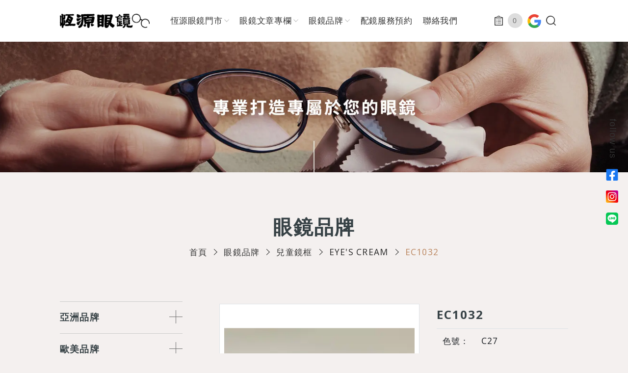

--- FILE ---
content_type: text/html; charset=UTF-8
request_url: https://www.hengyuan-optical.com/data-65999
body_size: 8407
content:
<!doctype html><html lang="zh-tw" > <head> <meta charset="utf-8"> <meta http-equiv="X-UA-Compatible" content="IE=edge"> <meta name="viewport" content="width=device-width, initial-scale=1"> <title>EC1032 - 恆源眼鏡</title> <link rel="shortcut icon" type="image/x-icon" href="https://www.hengyuan-optical.com/images/project/217/favicon.ico"> <link rel="alternate" hreflang="zh-hant" href="https://www.hengyuan-optical.com/data-65999" /> <link rel="alternate" hreflang="x-default" href="https://www.hengyuan-optical.com/data-65999" /> <meta name="keywords" content=""> <meta name="description" content="【繽紛色彩eye&amp;#039;s cream. 兒童鏡框】 👉使用超輕量環保材質 👉專利技術矽膠鼻墊 👉TR90超延展性，不易變形   ..."> <meta name="robots" content="index, follow"> <meta property="og:url" content="https://www.hengyuan-optical.com/data-65999" /> <meta property="og:type" content="website" /> <meta property="og:title" content="EC1032" /> <meta property="og:description" content="【繽紛色彩eye&amp;#039;s cream. 兒童鏡框】 👉使用超輕量環保材質 👉專利技術矽膠鼻墊 👉TR90超延展性，不易變形   ..." /> <meta property="og:image" content="https://www.hengyuan-optical.com/images/129396?stamp=1674218291" /> <meta property="og:image:width" content="1478" /> <meta property="og:image:height" content="1108" />  <meta name="csrf-token" content="128af682-aae1-428d-9a8e-21eb41c6ae47"> <link rel="preload" href="/dist/fonts/icomoon-alibaba.woff?e9c03550f4068f68abfd95adea039fa5" as="font" type="font/woff" crossorigin><link rel="preload" href="/dist/fonts/winho.woff2?94e71e04822ab7270c813c087d68b41f" as="font" type="font/woff" crossorigin><link rel="preload" href="/dist/fonts/winho.woff?5faf53c20cac732f48eef6f8f9220c08" as="font" type="font/woff" crossorigin><link rel="preload" href="/dist/js/frontend/217/script.js?v=787b92146242f794ae945d0e6bec3235" as="script"><link rel="preload" href="/images/78254?stamp=1655173997" as="image" media="(min-width: 768px)"><link rel="preload" href="/images/78256?stamp=1655173997" as="image" media="(max-width: 767px)"> <link rel="preload" href="https://www.hengyuan-optical.com/images/default/loading.svg" as="image" type="image/svg+xml"> <link rel="stylesheet" href="/dist/css/217/frontend.css?v=95176535eaa5a90299e131cbc99f75aa"> <link rel="stylesheet" href="/dist/css/217/content.css?v=6282cb76e20e2bcd6cead580eff8952c"> <link rel="canonical" href="https://www.hengyuan-optical.com/data-65999" /> <script type="application/ld+json">[{"@type":"Organization","url":"https:\/\/www.hengyuan-optical.com\/","name":"\u6046\u6e90\u773c\u93e1","alternateName":"\u6046\u6e90\u773c\u93e1","legalName":"\u6046\u6e90\u773c\u93e1\u884c","telephone":false,"faxNumber":false,"email":false,"taxID":false,"logo":{"@type":"ImageObject","contentUrl":"https:\/\/www.hengyuan-optical.com\/images\/78171"},"sameAs":["https:\/\/www.facebook.com\/p\/%E6%81%86%E6%BA%90%E7%9C%BC%E9%8F%A1%E6%9D%B1%E9%96%80%E5%BA%97-100063983702882\/?locale=zh_TW","https:\/\/www.instagram.com\/hengyuan_eyewear\/"],"@context":"http:\/\/schema.org"},{"@context":"http:\/\/schema.org","@type":"BreadcrumbList","numberOfItems":5,"itemListElement":[{"@type":"ListItem","position":1,"item":"https:\/\/www.hengyuan-optical.com\/","name":"\u9996\u9801"},{"@type":"ListItem","position":2,"item":"https:\/\/www.hengyuan-optical.com\/products","name":"\u773c\u93e1\u54c1\u724c"},{"@type":"ListItem","position":3,"item":"https:\/\/www.hengyuan-optical.com\/-children-glasses","name":"\u5152\u7ae5\u93e1\u6846"},{"@type":"ListItem","position":4,"item":"https:\/\/www.hengyuan-optical.com\/data-65980","name":"eye's cream"},{"@type":"ListItem","position":5,"item":"https:\/\/www.hengyuan-optical.com\/data-65999","name":"EC1032"}]}]</script> </head> <body data-params="{&quot;user&quot;:{&quot;rule&quot;:{&quot;account&quot;:[&quot;regex:\/^[\\w\\@\\-\\.]{4,255}$\/&quot;,&quot;string&quot;,&quot;required&quot;],&quot;password&quot;:[&quot;regex:\/^[\\w]{6,20}$\/&quot;,&quot;string&quot;,&quot;required&quot;],&quot;users_group_id&quot;:[&quot;nullable&quot;,&quot;integer&quot;]},&quot;account&quot;:&quot;account&quot;,&quot;column&quot;:[&quot;account&quot;,&quot;password&quot;,&quot;users_group_id&quot;],&quot;must&quot;:[&quot;account&quot;,&quot;password&quot;]}}" data-is-home="0" data-auth="0" data-currency="{&quot;default&quot;:null,&quot;option&quot;:[]}" data-language="[&quot;zh-tw&quot;]" data-twd-icon="NT$" data-users-active="0" data-spec-active="1" data-inquiry-active="1" data-tech-spec-active="0" data-compare-active="0" data-order-active="0" data-epay-active="0" data-stock-model="0" data-promotion-active="0" data-reward-active="0" data-download-set="0" data-back-in-stock-notify="0" data-recaptcha-switch="1" data-recaptcha-type="recaptchaV3Enterprise" data-recaptcha-public-key="6LdS2LYqAAAAABCh3yJXm7OfBijihavVktkQR7mh" >  <link href="https://fonts.googleapis.com/css2?family=Noto+Sans:wght@300;400;500;700;900&display=swap" rel="stylesheet"><header id="header" class="container-fluid inner_header"> <div id="header-content" class="row position-relative justify-content-center"> <div class="col-xl-2 d-xl-block d-none header_logo_area"> <a href="/"> <img class="logo_img d-none d-md-inline-block" src="https://www.hengyuan-optical.com/images/78171/0/0/100" /> <img class="logo_img d-md-none" src="https://www.hengyuan-optical.com/images/78171/0/0/100" /> </a> </div> <div class="col-xl-6 col-12 pl-max-xl-30 pr-max-xl-0 header_menu_area d-xl-flex justify-content-xl-center justify-content-start"> <nav id="navTop_smartmenus_v2" class="navbar navbar-black p-0"> <div class="navbar-header"> <a href="/"> <img class="logo_img d-none d-md-inline-block" src="https://www.hengyuan-optical.com/images/78171/0/0/100" /> <img class="logo_img d-md-none" src="https://www.hengyuan-optical.com/images/78171/0/0/100" /> </a> <div class="btn-wrap"> <button type="button" id="openBtn" class="navbar-toggle opened" data-toggle="collapse" data-target="#myNavbar" aria-expanded="true"> <span class="icon-bar"></span> <span class="icon-bar"></span> <span class="icon-bar"></span> </button> </div> </div> <div class="navbar-collapse h-100 d-xl-block collapse in" id="myNavbar" style="left: 100%;" aria-expanded="true"> <div class="mobileLeft visible-xs text-center"></div> <div class="collapseBox h-100"> <div class="opened_menu_top d-xl-none"> <a href="/"> <img class="logo_img d-none d-md-inline-block" src="https://www.hengyuan-optical.com/images/78171/0/0/100" /> <img class="logo_img d-md-none" src="https://www.hengyuan-optical.com/images/78171/0/0/100" /> </a> <div id="closeBtn" style=""> <div class="bar-wrap"> <div class="icon-bar"></div> <div class="icon-bar"></div> <div class="icon-bar"></div> </div> </div> </div> <div class="menu-wrap h-100"> <div class="d-xl-none d-block"> <div class="google-search-mbl"> <script async src="https://cse.google.com/cse.js?cx=7ca45f825adbf3abe"></script> <div class="gcse-search"></div> </div> <div id="search_area" class="common d-none d-md-flex"> <ul role="menu" aria-labelledby="dLabel"> <form action="https://www.hengyuan-optical.com/product_search"> <div class="input-group search_input_group"> <input type="text" name="keyword" class="form-control" value="" placeholder="請輸入產品名稱" required /> <div class="input-group-append"> <button class="btn btn-primary" type="submit"> <i class="fas fa-search"></i> </button> </div> </div></form> </ul></div> <a href="/inquiry" id="cart_area"> <i class="fas fa-clipboard-list"></i>&nbsp;詢價單 <span class="badge badge-pill badge-danger inquiry-number">0</span></a> </div> <ul id="main-menu" class="sm sm-clean"> <li class=""> <a href="/about-us" target=""> <span>恆源眼鏡門市</span> </a> <ul><li> <a href="/data-28353">東門店</a> </li><li> <a href="/data-28352">板橋店</a> </li><li> <a href="/data-28351">三重店</a> </li></ul> </li> <li class=""> <a href="/news" target=""> <span>眼鏡文章專欄</span> </a> <ul><li> <a href="/data-165446">歐美流行品牌</a> </li><li> <a href="/data-165368">明星流行品牌</a> </li><li> <a href="/data-165367">日本手工框</a> </li><li> <a href="/data-165365">運動眼鏡</a> </li><li> <a href="/data-165370">眼鏡維修&amp;改造</a> </li><li> <a href="/data-165372">太陽眼鏡客制</a> </li><li> <a href="/data-165415">兒童眼鏡怎麼選?</a> </li><li> <a href="/data-165449">特殊服務案例</a> </li><li> <a href="/data-165456">眼鏡花絮</a> </li></ul> </li> <li class="current"> <a href="/products" target=""> <span>眼鏡品牌</span> </a> <ul><li> <a href="/-asia">亞洲品牌</a> <ul><li> <a href="/data-325586">AIRFLY</a> </li><li> <a href="/data-108587">MASUNAGA增永眼鏡</a> </li><li> <a href="/data-98539">𝗟𝗲𝗼𝘄𝗹 𝗶𝗻 𝗲𝘆𝗲</a> </li><li> <a href="/data-81462">CLIPIN</a> </li><li> <a href="/tvr">TVR</a> </li><li> <a href="/data-74290">UKMK</a> </li><li> <a href="/999.9">999.9</a> <ul><li> <a href="/data-41244">999.9 光學眼鏡</a> </li><li> <a href="/data-41242">999.9 墨鏡</a> </li></ul></li><li> <a href="/matsuda">matsuda</a> <ul><li> <a href="/data-95971">M2057</a> </li><li> <a href="/data-95968">M3131</a> </li><li> <a href="/data-95695">M3119</a> </li><li> <a href="/data-95689">M3023</a> </li><li> <a href="/data-73714">M3101-i</a> </li><li> <a href="/data-73709">M3100-i</a> </li></ul></li><li> <a href="/data-41895">FRANK CUSTOM</a> </li><li> <a href="/naito-kumahachi">內藤熊八 作</a> </li><li> <a href="/fakeme">fakeme</a> </li><li> <a href="/hawk">Hawk</a> </li><li> <a href="/data-67492">橙川慎一</a> </li><li> <a href="/kamemannen">Kame ManNen</a> </li><li> <a href="/kamuro">kamuro</a> </li><li> <a href="/lash">LASH</a> </li><li> <a href="/new.">NEW.</a> </li><li> <a href="/snrd">SNRD</a> </li><li> <a href="/vedi-vero">VEDI VERO</a> </li><li> <a href="/steeler">steeler</a> </li></ul></li><li> <a href="/europe-and-america">歐美品牌</a> <ul><li> <a href="/data-328042">TAG HEUER</a> </li><li> <a href="/data-205755">Albert ImStein</a> </li><li> <a href="/rayban">Rayban</a> <ul><li> <a href="/data-174776">RB3025</a> </li><li> <a href="/data-36785">RB 2140F</a> </li><li> <a href="/rb3016">RB3016</a> </li></ul></li><li> <a href="/chanel">CHANEL</a> </li><li> <a href="/data-141044">odbo</a> </li><li> <a href="/loewe">LOEWE</a> </li><li> <a href="/data-64272">ZEISS</a> </li><li> <a href="/data-59944">Oliver Goldsmith</a> <ul><li> <a href="/data-60003">Celluloid</a> </li><li> <a href="/data-60052">Acetate</a> </li><li> <a href="/data-60006">Titanium</a> </li></ul></li><li> <a href="/data-48448">ic! berlin</a> <ul><li> <a href="/data-61920">光學眼鏡</a> </li><li> <a href="/data-61919">墨鏡</a> </li></ul></li><li> <a href="/data-38556">Veloce</a> </li><li> <a href="/agnes.b">agnes.b</a> </li><li> <a href="/moscot">Moscot</a> </li><li> <a href="/wolfgang">Wolfgang</a> </li><li> <a href="/burberry">Burberry</a> </li><li> <a href="/bywp">BYWP</a> </li><li> <a href="/david-beckham">David Beckham</a> </li><li> <a href="/gucci">Gucci</a> <ul><li> <a href="/data-188003">太陽眼鏡</a> </li><li> <a href="/data-188004">光學眼鏡</a> </li></ul></li><li> <a href="/slastik">Slastik</a> </li><li> <a href="/montblanc">Montblanc</a> </li><li> <a href="/for-arts-sake">For art&#039;s sake</a> </li><li> <a href="/moleskine">Moleskine</a> </li><li> <a href="/blackfin">Blackfin</a> </li><li> <a href="/oakley">Oakley</a> </li><li> <a href="/data-75300">adidas</a> </li><li> <a href="/dior">Dior</a> </li><li> <a href="/payssha">payssha</a> </li></ul></li><li> <a href="/-customization">客製化眼鏡</a> </li><li> <a href="/-children-glasses">兒童鏡框</a> <ul><li> <a href="/tomato">Tomato</a> </li><li> <a href="/zeiss">Zeiss</a> </li><li> <a href="/data-65980">eye&#039;s cream</a> </li></ul></li></ul> </li> <li class=""> <a href="/optometry" target=""> <span>配鏡服務預約</span> </a> </li> <li class=""> <a href="/contact-us" target=""> <span>聯絡我們</span> </a> </li> </ul> <div class="d-xl-none d-block"> <ul class="sociallink "> <li class="title">follow us</li> <li > <a href="https://www.facebook.com/p/%E6%81%86%E6%BA%90%E7%9C%BC%E9%8F%A1%E6%9D%B1%E9%96%80%E5%BA%97-100063983702882/?locale=zh_TW" target="_blank" class="mr-3" role="button"> <i class="fab fa-facebook-f"></i> <span class="d-none">Facebook</span> </a> </li><li > <a href="https://www.instagram.com/hengyuan_eyewear/" target="_blank" class="mr-3" role="button"> <i class="fab fa-instagram"></i> <span class="d-none">INSTAGRAM</span> </a> </li><li > <a href="https://liff.line.me/1645278921-kWRPP32q/?accountId=shs5679c" target="_blank" class="mr-3" role="button"> <i class="fab fa-line"></i> <span class="d-none">Line</span> </a> </li> <li><a href="#" target="_blank" class="d-none"><i class="icon-xuite"></i></a></li></ul> </div> </div> </div> </div> </nav> </div> <div class=" header_right_block col-xl-2 col-1 d-xl-flex d-none justify-content-xl-end justify-content-end pr-max-xl-30"> <div id="cart_area" class="text-center"> <a href="/inquiry" class="d-inline-flex align-items-center"> <i class="fas fa-clipboard-list"></i> <span class="rounded-circle badge inquiry-number">0</span> </a> </div> <a id="google_search_area" class="lightbox d-flex" href="#" data-toggle="modal" data-target="#google_lightbox_search"> <span data-toggle="modal" data-target="#google_lightbox_search"> <img class="icon_img" src="https://www.hengyuan-optical.com/images/default/loading.svg" data-lazy-src="images/project/217/google-logo.png" /> </span></a><div id="google_lightbox_search" class="modal fade search_lightbox" tabindex="-1" role="dialog" aria-labelledby="myLargeModalLabel" aria-hidden="true"> <div class="modal-dialog modal-lg "> <div class="modal-content"> <div class="container"> <div class="row search-title"> <div class="col-md-10 col-10"> Google 搜尋引擎 </div> <div class="col-md-2 col-2"> <button type="button" class="close hidden" data-dismiss="modal" aria-hidden="true">×</button> </div> </div> </div> <div class="modal-body"> <div id="search_area" class="d-md-flex"> <div class="searchBox"> <script async src="https://cse.google.com/cse.js?cx=7ca45f825adbf3abe"></script> <div class="gcse-search"></div> </div> </div> </div> </div> </div></div> <div id="search_dropdown" class="search"> <a data-toggle="dropdown" href="#"> <i class="fas fa-search"></i> </a> <ul id="form_list" role="menu" class="dropdown-menu"> <form action="https://www.hengyuan-optical.com/product_search"> <div class="input-group"> <input type="text" name="keyword" class="form-control text-xl-left text-center" value="" placeholder="" required /> <button type="submit"> <i class="fas fa-search"></i> </button> </div> </form> </ul></div> </div> </div></header><div id="banner-area" class="container-fluid"> <div class="row"> <div class="col-12 px-0 d-flex"> <section id="banner" class="common"> <div id="banner_block" class="splide"> <div class="splide__track"> <ul class="splide__list"> <li class="splide__slide"> <picture> <source media="(min-width: 768px)" srcset="https://www.hengyuan-optical.com/images/78254?stamp=1655173997"> <img class="banner-image" src="https://www.hengyuan-optical.com/images/78256?stamp=1655173997" title="" alt="" /> </picture> </li> </ul> </div> </div> </section> <ul class="sociallink "> <li class="title">follow us</li> <li > <a href="https://www.facebook.com/p/%E6%81%86%E6%BA%90%E7%9C%BC%E9%8F%A1%E6%9D%B1%E9%96%80%E5%BA%97-100063983702882/?locale=zh_TW" target="_blank" class="mr-3" role="button"> <i class="fab fa-facebook-f"></i> <span class="d-none">Facebook</span> </a> </li><li > <a href="https://www.instagram.com/hengyuan_eyewear/" target="_blank" class="mr-3" role="button"> <i class="fab fa-instagram"></i> <span class="d-none">INSTAGRAM</span> </a> </li><li > <a href="https://liff.line.me/1645278921-kWRPP32q/?accountId=shs5679c" target="_blank" class="mr-3" role="button"> <i class="fab fa-line"></i> <span class="d-none">Line</span> </a> </li> <li><a href="#" target="_blank" class="d-none"><i class="icon-xuite"></i></a></li></ul> <a href="#content_wrap" class="btn-scroll">Scroll</a> </div></div></div> <div id="content_wrap" class=""> <div id="content" class="innerPG container-fluid "> <div class="row justify-content-center"> <div class="col-12 px-30 bread-area text-center"> <h1 id="main_title" class="content-title d-inline-block">眼鏡品牌</h1> <div id="bread_area"> <ul class="breadcrumb breadcrumb_obj"> <li class="breadcrumb-item "> <a href="/"> 首頁 </a> </li> <li class="breadcrumb-item "> <a href="/products"> 眼鏡品牌 </a> </li> <li class="breadcrumb-item "> <a href="/-children-glasses"> 兒童鏡框 </a> </li> <li class="breadcrumb-item "> <a href="/data-65980"> eye&#039;s cream </a> </li> <li class="breadcrumb-item active"> EC1032 </li> </ul> </div> </div> <div class="col-12 default col-xlg-2 col-lg-3 d-lg-block d-none"> <aside id="aside_menu"> <div id="aside_title"><span class="aside_title_text">眼鏡品牌</span></div> <div class="outer_border"> <ul id="aside_menu_main_ul"> <li> <div class="aside_title d-table"> <a class="d-table-cell current_tag_27632" href="/-asia"> <span>亞洲品牌</span> </a> <a id="icon_open" data-toggle="collapse" data-show="show_tag_27632" data-target="#cate_1_27632"></a> </div> <div class="collapse children_items show_tag_27632" id="cate_1_27632"><ul id="aside_menu_main_ul"> <li> <div class="aside_title d-table"> <a class="d-table-cell current_tag_297598" href="/data-325586"> <span>AIRFLY</span> </a> </div> </li></ul><ul id="aside_menu_main_ul"> <li> <div class="aside_title d-table"> <a class="d-table-cell current_tag_102576" href="/data-108587"> <span>MASUNAGA增永眼鏡</span> </a> </div> </li></ul><ul id="aside_menu_main_ul"> <li> <div class="aside_title d-table"> <a class="d-table-cell current_tag_92336" href="/data-98539"> <span>𝗟𝗲𝗼𝘄𝗹 𝗶𝗻 𝗲𝘆𝗲</span> </a> </div> </li></ul><ul id="aside_menu_main_ul"> <li> <div class="aside_title d-table"> <a class="d-table-cell current_tag_75809" href="/data-81462"> <span>CLIPIN</span> </a> </div> </li></ul><ul id="aside_menu_main_ul"> <li> <div class="aside_title d-table"> <a class="d-table-cell current_tag_30880" href="/tvr"> <span>TVR</span> </a> </div> </li></ul><ul id="aside_menu_main_ul"> <li> <div class="aside_title d-table"> <a class="d-table-cell current_tag_68760" href="/data-74290"> <span>UKMK</span> </a> </div> </li></ul><ul id="aside_menu_main_ul"> <li> <div class="aside_title d-table"> <a class="d-table-cell current_tag_30757" href="/999.9"> <span>999.9</span> </a> <a id="icon_open" data-toggle="collapse" data-show="show_tag_30757" data-target="#cate_2_30757"></a> </div> <div class="collapse children_items show_tag_30757" id="cate_2_30757"><ul id="aside_menu_main_ul"> <li> <div class="aside_title d-table"> <a class="d-table-cell current_tag_39254" href="/data-41244"> <span>999.9 光學眼鏡</span> </a> </div> </li></ul><ul id="aside_menu_main_ul"> <li> <div class="aside_title d-table"> <a class="d-table-cell current_tag_39252" href="/data-41242"> <span>999.9 墨鏡</span> </a> </div> </li></ul></div> </li></ul><ul id="aside_menu_main_ul"> <li> <div class="aside_title d-table"> <a class="d-table-cell current_tag_30827" href="/matsuda"> <span>matsuda</span> </a> <a id="icon_open" data-toggle="collapse" data-show="show_tag_30827" data-target="#cate_2_30827"></a> </div> <div class="collapse children_items show_tag_30827" id="cate_2_30827"><ul id="aside_menu_main_ul"> <li> <div class="aside_title d-table"> <a class="d-table-cell current_tag_89696" href="/data-95971"> <span>M2057</span> </a> </div> </li></ul><ul id="aside_menu_main_ul"> <li> <div class="aside_title d-table"> <a class="d-table-cell current_tag_89693" href="/data-95968"> <span>M3131</span> </a> </div> </li></ul><ul id="aside_menu_main_ul"> <li> <div class="aside_title d-table"> <a class="d-table-cell current_tag_89417" href="/data-95695"> <span>M3119</span> </a> </div> </li></ul><ul id="aside_menu_main_ul"> <li> <div class="aside_title d-table"> <a class="d-table-cell current_tag_89411" href="/data-95689"> <span>M3023</span> </a> </div> </li></ul><ul id="aside_menu_main_ul"> <li> <div class="aside_title d-table"> <a class="d-table-cell current_tag_68181" href="/data-73714"> <span>M3101-i</span> </a> </div> </li></ul><ul id="aside_menu_main_ul"> <li> <div class="aside_title d-table"> <a class="d-table-cell current_tag_68176" href="/data-73709"> <span>M3100-i</span> </a> </div> </li></ul></div> </li></ul><ul id="aside_menu_main_ul"> <li> <div class="aside_title d-table"> <a class="d-table-cell current_tag_39800" href="/data-41895"> <span>FRANK CUSTOM</span> </a> </div> </li></ul><ul id="aside_menu_main_ul"> <li> <div class="aside_title d-table"> <a class="d-table-cell current_tag_30816" href="/naito-kumahachi"> <span>內藤熊八 作</span> </a> </div> </li></ul><ul id="aside_menu_main_ul"> <li> <div class="aside_title d-table"> <a class="d-table-cell current_tag_30819" href="/fakeme"> <span>fakeme</span> </a> </div> </li></ul><ul id="aside_menu_main_ul"> <li> <div class="aside_title d-table"> <a class="d-table-cell current_tag_30820" href="/hawk"> <span>Hawk</span> </a> </div> </li></ul><ul id="aside_menu_main_ul"> <li> <div class="aside_title d-table"> <a class="d-table-cell current_tag_63623" href="/data-67492"> <span>橙川慎一</span> </a> </div> </li></ul><ul id="aside_menu_main_ul"> <li> <div class="aside_title d-table"> <a class="d-table-cell current_tag_30821" href="/kamemannen"> <span>Kame ManNen</span> </a> </div> </li></ul><ul id="aside_menu_main_ul"> <li> <div class="aside_title d-table"> <a class="d-table-cell current_tag_30822" href="/kamuro"> <span>kamuro</span> </a> </div> </li></ul><ul id="aside_menu_main_ul"> <li> <div class="aside_title d-table"> <a class="d-table-cell current_tag_30823" href="/lash"> <span>LASH</span> </a> </div> </li></ul><ul id="aside_menu_main_ul"> <li> <div class="aside_title d-table"> <a class="d-table-cell current_tag_30828" href="/new."> <span>NEW.</span> </a> </div> </li></ul><ul id="aside_menu_main_ul"> <li> <div class="aside_title d-table"> <a class="d-table-cell current_tag_30831" href="/snrd"> <span>SNRD</span> </a> </div> </li></ul><ul id="aside_menu_main_ul"> <li> <div class="aside_title d-table"> <a class="d-table-cell current_tag_30834" href="/vedi-vero"> <span>VEDI VERO</span> </a> </div> </li></ul><ul id="aside_menu_main_ul"> <li> <div class="aside_title d-table"> <a class="d-table-cell current_tag_30833" href="/steeler"> <span>steeler</span> </a> </div> </li></ul></div> </li></ul><ul id="aside_menu_main_ul"> <li> <div class="aside_title d-table"> <a class="d-table-cell current_tag_27633" href="/europe-and-america"> <span>歐美品牌</span> </a> <a id="icon_open" data-toggle="collapse" data-show="show_tag_27633" data-target="#cate_1_27633"></a> </div> <div class="collapse children_items show_tag_27633" id="cate_1_27633"><ul id="aside_menu_main_ul"> <li> <div class="aside_title d-table"> <a class="d-table-cell current_tag_299952" href="/data-328042"> <span>TAG HEUER</span> </a> </div> </li></ul><ul id="aside_menu_main_ul"> <li> <div class="aside_title d-table"> <a class="d-table-cell current_tag_199593" href="/data-205755"> <span>Albert ImStein</span> </a> </div> </li></ul><ul id="aside_menu_main_ul"> <li> <div class="aside_title d-table"> <a class="d-table-cell current_tag_30876" href="/rayban"> <span>Rayban</span> </a> <a id="icon_open" data-toggle="collapse" data-show="show_tag_30876" data-target="#cate_2_30876"></a> </div> <div class="collapse children_items show_tag_30876" id="cate_2_30876"><ul id="aside_menu_main_ul"> <li> <div class="aside_title d-table"> <a class="d-table-cell current_tag_167991" href="/data-174776"> <span>RB3025</span> </a> </div> </li></ul><ul id="aside_menu_main_ul"> <li> <div class="aside_title d-table"> <a class="d-table-cell current_tag_35669" href="/data-36785"> <span>RB 2140F</span> </a> </div> </li></ul><ul id="aside_menu_main_ul"> <li> <div class="aside_title d-table"> <a class="d-table-cell current_tag_35685" href="/rb3016"> <span>RB3016</span> </a> </div> </li></ul></div> </li></ul><ul id="aside_menu_main_ul"> <li> <div class="aside_title d-table"> <a class="d-table-cell current_tag_143323" href="/chanel"> <span>CHANEL</span> </a> </div> </li></ul><ul id="aside_menu_main_ul"> <li> <div class="aside_title d-table"> <a class="d-table-cell current_tag_134577" href="/data-141044"> <span>odbo</span> </a> </div> </li></ul><ul id="aside_menu_main_ul"> <li> <div class="aside_title d-table"> <a class="d-table-cell current_tag_99871" href="/loewe"> <span>LOEWE</span> </a> </div> </li></ul><ul id="aside_menu_main_ul"> <li> <div class="aside_title d-table"> <a class="d-table-cell current_tag_60802" href="/data-64272"> <span>ZEISS</span> </a> </div> </li></ul><ul id="aside_menu_main_ul"> <li> <div class="aside_title d-table"> <a class="d-table-cell current_tag_57029" href="/data-59944"> <span>Oliver Goldsmith</span> </a> <a id="icon_open" data-toggle="collapse" data-show="show_tag_57029" data-target="#cate_2_57029"></a> </div> <div class="collapse children_items show_tag_57029" id="cate_2_57029"><ul id="aside_menu_main_ul"> <li> <div class="aside_title d-table"> <a class="d-table-cell current_tag_57088" href="/data-60003"> <span>Celluloid</span> </a> </div> </li></ul><ul id="aside_menu_main_ul"> <li> <div class="aside_title d-table"> <a class="d-table-cell current_tag_57139" href="/data-60052"> <span>Acetate</span> </a> </div> </li></ul><ul id="aside_menu_main_ul"> <li> <div class="aside_title d-table"> <a class="d-table-cell current_tag_57091" href="/data-60006"> <span>Titanium</span> </a> </div> </li></ul></div> </li></ul><ul id="aside_menu_main_ul"> <li> <div class="aside_title d-table"> <a class="d-table-cell current_tag_46229" href="/data-48448"> <span>ic! berlin</span> </a> <a id="icon_open" data-toggle="collapse" data-show="show_tag_46229" data-target="#cate_2_46229"></a> </div> <div class="collapse children_items show_tag_46229" id="cate_2_46229"><ul id="aside_menu_main_ul"> <li> <div class="aside_title d-table"> <a class="d-table-cell current_tag_59006" href="/data-61920"> <span>光學眼鏡</span> </a> </div> </li></ul><ul id="aside_menu_main_ul"> <li> <div class="aside_title d-table"> <a class="d-table-cell current_tag_59005" href="/data-61919"> <span>墨鏡</span> </a> </div> </li></ul></div> </li></ul><ul id="aside_menu_main_ul"> <li> <div class="aside_title d-table"> <a class="d-table-cell current_tag_37313" href="/data-38556"> <span>Veloce</span> </a> </div> </li></ul><ul id="aside_menu_main_ul"> <li> <div class="aside_title d-table"> <a class="d-table-cell current_tag_30843" href="/agnes.b"> <span>agnes.b</span> </a> </div> </li></ul><ul id="aside_menu_main_ul"> <li> <div class="aside_title d-table"> <a class="d-table-cell current_tag_30867" href="/moscot"> <span>Moscot</span> </a> </div> </li></ul><ul id="aside_menu_main_ul"> <li> <div class="aside_title d-table"> <a class="d-table-cell current_tag_30882" href="/wolfgang"> <span>Wolfgang</span> </a> </div> </li></ul><ul id="aside_menu_main_ul"> <li> <div class="aside_title d-table"> <a class="d-table-cell current_tag_30847" href="/burberry"> <span>Burberry</span> </a> </div> </li></ul><ul id="aside_menu_main_ul"> <li> <div class="aside_title d-table"> <a class="d-table-cell current_tag_30851" href="/bywp"> <span>BYWP</span> </a> </div> </li></ul><ul id="aside_menu_main_ul"> <li> <div class="aside_title d-table"> <a class="d-table-cell current_tag_30855" href="/david-beckham"> <span>David Beckham</span> </a> </div> </li></ul><ul id="aside_menu_main_ul"> <li> <div class="aside_title d-table"> <a class="d-table-cell current_tag_30860" href="/gucci"> <span>Gucci</span> </a> <a id="icon_open" data-toggle="collapse" data-show="show_tag_30860" data-target="#cate_2_30860"></a> </div> <div class="collapse children_items show_tag_30860" id="cate_2_30860"><ul id="aside_menu_main_ul"> <li> <div class="aside_title d-table"> <a class="d-table-cell current_tag_182495" href="/data-188003"> <span>太陽眼鏡</span> </a> </div> </li></ul><ul id="aside_menu_main_ul"> <li> <div class="aside_title d-table"> <a class="d-table-cell current_tag_182496" href="/data-188004"> <span>光學眼鏡</span> </a> </div> </li></ul></div> </li></ul><ul id="aside_menu_main_ul"> <li> <div class="aside_title d-table"> <a class="d-table-cell current_tag_30878" href="/slastik"> <span>Slastik</span> </a> </div> </li></ul><ul id="aside_menu_main_ul"> <li> <div class="aside_title d-table"> <a class="d-table-cell current_tag_30866" href="/montblanc"> <span>Montblanc</span> </a> </div> </li></ul><ul id="aside_menu_main_ul"> <li> <div class="aside_title d-table"> <a class="d-table-cell current_tag_30859" href="/for-arts-sake"> <span>For art&#039;s sake</span> </a> </div> </li></ul><ul id="aside_menu_main_ul"> <li> <div class="aside_title d-table"> <a class="d-table-cell current_tag_30865" href="/moleskine"> <span>Moleskine</span> </a> </div> </li></ul><ul id="aside_menu_main_ul"> <li> <div class="aside_title d-table"> <a class="d-table-cell current_tag_30846" href="/blackfin"> <span>Blackfin</span> </a> </div> </li></ul><ul id="aside_menu_main_ul"> <li> <div class="aside_title d-table"> <a class="d-table-cell current_tag_30869" href="/oakley"> <span>Oakley</span> </a> </div> </li></ul><ul id="aside_menu_main_ul"> <li> <div class="aside_title d-table"> <a class="d-table-cell current_tag_69743" href="/data-75300"> <span>adidas</span> </a> </div> </li></ul><ul id="aside_menu_main_ul"> <li> <div class="aside_title d-table"> <a class="d-table-cell current_tag_30856" href="/dior"> <span>Dior</span> </a> </div> </li></ul><ul id="aside_menu_main_ul"> <li> <div class="aside_title d-table"> <a class="d-table-cell current_tag_30873" href="/payssha"> <span>payssha</span> </a> </div> </li></ul></div> </li></ul><ul id="aside_menu_main_ul"> <li> <div class="aside_title d-table"> <a class="d-table-cell current_tag_27634" href="/-customization"> <span>客製化眼鏡</span> </a> </div> </li></ul><ul id="aside_menu_main_ul"> <li> <div class="aside_title d-table"> <a class="d-table-cell current" href="/-children-glasses"> <span>兒童鏡框</span> </a> <a id="icon_open" data-toggle="collapse" data-show="show" data-target="#cate_1_30039"></a> </div> <div class="collapse children_items show" id="cate_1_30039"><ul id="aside_menu_main_ul"> <li> <div class="aside_title d-table"> <a class="d-table-cell current_tag_30841" href="/tomato"> <span>Tomato</span> </a> </div> </li></ul><ul id="aside_menu_main_ul"> <li> <div class="aside_title d-table"> <a class="d-table-cell current_tag_30842" href="/zeiss"> <span>Zeiss</span> </a> </div> </li></ul><ul id="aside_menu_main_ul"> <li> <div class="aside_title d-table"> <a class="d-table-cell current" href="/data-65980"> <span>eye&#039;s cream</span> </a> </div> </li></ul></div> </li></ul> </div> </aside> </div> <div class="col-12 col-xlg-6 col-lg-7 col-md-10 px-max-md-30"> <main id="product-show-page"> <div class="container"> <div class="pro_detail"> <div class="row"> <div class="col-12 product-show-left"> <div class="drift-wrapper"></div> <div class="main-carousel"> <div class="carousel-wrap"> <a class="big-img-block" href="#" data-toggle="modal" data-target="#lightbox"> <img class="product-detail-image" src="https://www.hengyuan-optical.com/images/default/loading.svg" data-lazy-src="/images/129396/400/0?stamp=1674218291" alt="EC1032 C27" title="EC1032 C27" data-fileid="129396" class="product-detail-image"/> </a> <a class="big-img-block" href="#" data-toggle="modal" data-target="#lightbox"> <img class="product-detail-image" src="https://www.hengyuan-optical.com/images/default/loading.svg" data-lazy-src="/images/129395/400/0?stamp=1674218291" alt="EC1032 C27" title="EC1032 C27" data-fileid="129395" class="product-detail-image"/> </a> <a class="big-img-block" href="#" data-toggle="modal" data-target="#lightbox"> <img class="product-detail-image" src="https://www.hengyuan-optical.com/images/default/loading.svg" data-lazy-src="/images/129394/400/0?stamp=1674218291" alt="EC1032 C27" title="EC1032 C27" data-fileid="129394" class="product-detail-image"/> </a> <a class="big-img-block" href="#" data-toggle="modal" data-target="#lightbox"> <img class="product-detail-image" src="https://www.hengyuan-optical.com/images/default/loading.svg" data-lazy-src="/images/129393/400/0?stamp=1674218291" alt="EC1032 C27" title="EC1032 C27" data-fileid="129393" class="product-detail-image"/> </a> <a class="big-img-block" href="#" data-toggle="modal" data-target="#lightbox"> <img class="product-detail-image" src="https://www.hengyuan-optical.com/images/default/loading.svg" data-lazy-src="/images/129392/400/0?stamp=1674218291" alt="EC1032 C27" title="EC1032 C27" data-fileid="129392" class="product-detail-image"/> </a> </div> <div class="carousel-arrow carousel-prev"><i class="fas fa-chevron-left"></i></div> <div class="carousel-arrow carousel-next"><i class="fas fa-chevron-right"></i></div> </div> <div class="sub-carousel"> <a class="text-center small-img-block"> <img src="https://www.hengyuan-optical.com/images/default/loading.svg" data-lazy-src="/images/129396/200/0?stamp=1674218291" alt="EC1032 C27" title="EC1032 C27" /> </a> <a class="text-center small-img-block"> <img src="https://www.hengyuan-optical.com/images/default/loading.svg" data-lazy-src="/images/129395/200/0?stamp=1674218291" alt="EC1032 C27" title="EC1032 C27" /> </a> <a class="text-center small-img-block"> <img src="https://www.hengyuan-optical.com/images/default/loading.svg" data-lazy-src="/images/129394/200/0?stamp=1674218291" alt="EC1032 C27" title="EC1032 C27" /> </a> <a class="text-center small-img-block"> <img src="https://www.hengyuan-optical.com/images/default/loading.svg" data-lazy-src="/images/129393/200/0?stamp=1674218291" alt="EC1032 C27" title="EC1032 C27" /> </a> <a class="text-center small-img-block"> <img src="https://www.hengyuan-optical.com/images/default/loading.svg" data-lazy-src="/images/129392/200/0?stamp=1674218291" alt="EC1032 C27" title="EC1032 C27" /> </a> </div> </div> <div class="col-12 product-show-right"> <h1 class="content-title">EC1032</h1> <div id="product_data" data-model="C27" data-indexid="62411" data-price="0" data-discount="[]" data-inquiry="1" data-stocks="[{&quot;id&quot;:139259,&quot;indexid&quot;:62411,&quot;spec_match_id&quot;:null,&quot;stock&quot;:0,&quot;created_at&quot;:&quot;2023-01-20 20:38:11&quot;,&quot;updated_at&quot;:&quot;2023-01-20 20:38:11&quot;,&quot;deleted_at&quot;:null}]" data-specs="[]" data-matchs="[]" data-actives="[]" data-discount-percentage-module="0" data-url="/data-65999" data-title="EC1032" data-fileid="129396" data-images="[{&quot;id&quot;:403063,&quot;indexid&quot;:62411,&quot;fileid&quot;:129396,&quot;lang&quot;:&quot;zh-tw&quot;,&quot;alt&quot;:null,&quot;title&quot;:null,&quot;scope&quot;:null,&quot;order&quot;:1,&quot;deleted_at&quot;:null,&quot;stamp&quot;:1674218291,&quot;files&quot;:{&quot;id&quot;:129396,&quot;siteid&quot;:217,&quot;dirid&quot;:18589,&quot;origin_name&quot;:&quot;2UdiHyGuiI43wsTxEGHRgFdbKq6ohx1gswJRJmbF.jpeg&quot;,&quot;name&quot;:&quot;LINE_ALBUM_eye\u2019s cream_230119_42&quot;,&quot;extension&quot;:&quot;jpeg&quot;,&quot;mime&quot;:&quot;image\/jpeg&quot;,&quot;size&quot;:174632,&quot;watermark&quot;:true,&quot;is_locked&quot;:false,&quot;is_purge&quot;:false,&quot;created_at&quot;:&quot;2023-01-20 20:00:29&quot;,&quot;updated_at&quot;:&quot;2023-01-20 20:37:40&quot;,&quot;deleted_at&quot;:null,&quot;unique_marker&quot;:0,&quot;stamp&quot;:1674218260}},{&quot;id&quot;:403064,&quot;indexid&quot;:62411,&quot;fileid&quot;:129395,&quot;lang&quot;:&quot;zh-tw&quot;,&quot;alt&quot;:null,&quot;title&quot;:null,&quot;scope&quot;:null,&quot;order&quot;:2,&quot;deleted_at&quot;:null,&quot;stamp&quot;:1674218291,&quot;files&quot;:{&quot;id&quot;:129395,&quot;siteid&quot;:217,&quot;dirid&quot;:18589,&quot;origin_name&quot;:&quot;PFXyk7QbA1Rjuqjz8lRFFP5540sJ18S5T6eWIjQ3.jpeg&quot;,&quot;name&quot;:&quot;LINE_ALBUM_eye\u2019s cream_230119_41&quot;,&quot;extension&quot;:&quot;jpeg&quot;,&quot;mime&quot;:&quot;image\/jpeg&quot;,&quot;size&quot;:203344,&quot;watermark&quot;:true,&quot;is_locked&quot;:false,&quot;is_purge&quot;:false,&quot;created_at&quot;:&quot;2023-01-20 20:00:29&quot;,&quot;updated_at&quot;:&quot;2023-01-20 20:37:40&quot;,&quot;deleted_at&quot;:null,&quot;unique_marker&quot;:0,&quot;stamp&quot;:1674218260}},{&quot;id&quot;:403065,&quot;indexid&quot;:62411,&quot;fileid&quot;:129394,&quot;lang&quot;:&quot;zh-tw&quot;,&quot;alt&quot;:null,&quot;title&quot;:null,&quot;scope&quot;:null,&quot;order&quot;:3,&quot;deleted_at&quot;:null,&quot;stamp&quot;:1674218291,&quot;files&quot;:{&quot;id&quot;:129394,&quot;siteid&quot;:217,&quot;dirid&quot;:18589,&quot;origin_name&quot;:&quot;LjxW8YJkwTLdy4p4Lx2MdQHvRmsp6X4WaoKO3Jls.jpeg&quot;,&quot;name&quot;:&quot;LINE_ALBUM_eye\u2019s cream_230119_40&quot;,&quot;extension&quot;:&quot;jpeg&quot;,&quot;mime&quot;:&quot;image\/jpeg&quot;,&quot;size&quot;:240324,&quot;watermark&quot;:true,&quot;is_locked&quot;:false,&quot;is_purge&quot;:false,&quot;created_at&quot;:&quot;2023-01-20 20:00:28&quot;,&quot;updated_at&quot;:&quot;2023-01-20 20:37:40&quot;,&quot;deleted_at&quot;:null,&quot;unique_marker&quot;:0,&quot;stamp&quot;:1674218260}},{&quot;id&quot;:403066,&quot;indexid&quot;:62411,&quot;fileid&quot;:129393,&quot;lang&quot;:&quot;zh-tw&quot;,&quot;alt&quot;:null,&quot;title&quot;:null,&quot;scope&quot;:null,&quot;order&quot;:4,&quot;deleted_at&quot;:null,&quot;stamp&quot;:1674218291,&quot;files&quot;:{&quot;id&quot;:129393,&quot;siteid&quot;:217,&quot;dirid&quot;:18589,&quot;origin_name&quot;:&quot;eWIn9thnt66wOJ8ifs7FYCC5FA1T6hZ57Ud9b39V.jpeg&quot;,&quot;name&quot;:&quot;LINE_ALBUM_eye\u2019s cream_230119_39&quot;,&quot;extension&quot;:&quot;jpeg&quot;,&quot;mime&quot;:&quot;image\/jpeg&quot;,&quot;size&quot;:256085,&quot;watermark&quot;:true,&quot;is_locked&quot;:false,&quot;is_purge&quot;:false,&quot;created_at&quot;:&quot;2023-01-20 20:00:28&quot;,&quot;updated_at&quot;:&quot;2023-01-20 20:37:40&quot;,&quot;deleted_at&quot;:null,&quot;unique_marker&quot;:0,&quot;stamp&quot;:1674218260}},{&quot;id&quot;:403067,&quot;indexid&quot;:62411,&quot;fileid&quot;:129392,&quot;lang&quot;:&quot;zh-tw&quot;,&quot;alt&quot;:null,&quot;title&quot;:null,&quot;scope&quot;:null,&quot;order&quot;:5,&quot;deleted_at&quot;:null,&quot;stamp&quot;:1674218291,&quot;files&quot;:{&quot;id&quot;:129392,&quot;siteid&quot;:217,&quot;dirid&quot;:18589,&quot;origin_name&quot;:&quot;Nak4YFxMDmO1x1OpMfrgqUPoR3RFWzRokJ3XS7A0.jpeg&quot;,&quot;name&quot;:&quot;LINE_ALBUM_eye\u2019s cream_230119_38&quot;,&quot;extension&quot;:&quot;jpeg&quot;,&quot;mime&quot;:&quot;image\/jpeg&quot;,&quot;size&quot;:224813,&quot;watermark&quot;:true,&quot;is_locked&quot;:false,&quot;is_purge&quot;:false,&quot;created_at&quot;:&quot;2023-01-20 20:00:28&quot;,&quot;updated_at&quot;:&quot;2023-01-20 20:37:40&quot;,&quot;deleted_at&quot;:null,&quot;unique_marker&quot;:0,&quot;stamp&quot;:1674218260}}]" data-spec-match-images-module="0" data-follow="0" data-back-in-stock-notify="0" data-direct-buy-module="0" data-direct-inquiry-module="0" > </div> <div id="discount_promote_data" data-discount-promote="[]" data-discount-countdown-module="0" > </div> </div> <div class="col-12 mt-3"> <div id="gift_show" class="product-show-gift-block" data-indexid="62411"></div> <div id="giftV2_show" class="product-show-gift-block" data-indexid="62411"></div> </div> </div> </div> </div> <div id="detail_tab" class="container"> <div class="product-show-tabs"> <ul class="nav nav-tabs"> <li class="nav-item"> <a class="nav-link active" data-toggle="tab" href="#tab0"> <h2>規格</h2> </a> </li> </ul> <div class="tab-content"> <div id="tab0" class="container tab-pane active"> <br /> <p>【繽紛色彩eye's cream. 兒童鏡框】</p><p>👉使用超輕量環保材質</p><p>👉專利技術矽膠鼻墊</p><p>👉TR90超延展性，不易變形</p><p> </p><p>👶🏻配戴安全、減少壓迫感</p><p>鼻墊設計讓好動的孩子輕鬆駕馭</p><p>繽紛色彩好搭配~</p><p> </p><p>//適用年齡//</p><p>幼稚園至國小國中皆可配戴</p><p> </p><p>//尺寸//</p><p>鏡框寬:48mm</p><p>鏡框高:33mm</p><p>框面:130mm</p><p>鼻樑:18mm</p><p>鏡腳:135mm</p> </div> </div> </div> </div> </main> </div> </div> </div> </div> <footer id="footer" class="innerpg_footer"> <div class="container-fluid"> <div class="row justify-content-center"> <div class="col-md-10 col-12 px-max-lg-30 text-center"> <div class="footer-logo"> <a href="/"> <img class="logo_img d-none d-md-inline-block" src="https://www.hengyuan-optical.com/images/78171/0/0/100" /> <img class="logo_img d-md-none" src="https://www.hengyuan-optical.com/images/78171/0/0/100" /> </a> </div> <div id="menu_bottom"> <ul> <li> <a href="/about-us">關於我們</a> </li> <li> <a href="/news">文章專欄</a> </li> <li> <a href="/products">眼鏡品牌</a> </li> <li> <a href="/optometry">配鏡預約</a> </li> <li> <a href="/contact-us">聯繫我們</a> </li> </ul> </div> <div class="copyright"> &copy; 2026 恆源眼鏡行 All rights reserved.<br/> Designed By <a href="http://www.winho.com.tw" target="_blank">&nbsp;Winho</a> </div> </div> </div> </div> <ul class="sub-link"> <li><a href="/sitemap">網站地圖</a></li> <li><a href="/privacy-policy">隱私權政策</a></li> </ul> <a href="#banner" id="gotop_animate" class="btn-scroll"></a></footer> <div id="lightbox" class="modal fade" tabindex='-1'></div> <script type="text/javascript" src="/dist/js/frontend/frontend.js?v=91c65c87a9765b48d8c35f54ae050b0b" defer></script><script type="text/javascript" src="/dist/js/frontend/217/script.js?v=787b92146242f794ae945d0e6bec3235" defer></script> </body></html>

--- FILE ---
content_type: text/css
request_url: https://www.hengyuan-optical.com/dist/css/217/content.css?v=6282cb76e20e2bcd6cead580eff8952c
body_size: 31036
content:
/*!
 * animate.css -https://daneden.github.io/animate.css/
 * Version - 3.7.2
 * Licensed under the MIT license - http://opensource.org/licenses/MIT
 *
 * Copyright (c) 2019 Daniel Eden
 */.bounce{-webkit-animation-name:bounce;animation-name:bounce;transform-origin:center bottom}@-webkit-keyframes flash{0%,50%,to{opacity:1}25%,75%{opacity:0}}@keyframes flash{0%,50%,to{opacity:1}25%,75%{opacity:0}}.flash{-webkit-animation-name:flash;animation-name:flash}.pulse{-webkit-animation-name:pulse;animation-name:pulse}@-webkit-keyframes rubberBand{0%{transform:scaleX(1)}30%{transform:scale3d(1.25,.75,1)}40%{transform:scale3d(.75,1.25,1)}50%{transform:scale3d(1.15,.85,1)}65%{transform:scale3d(.95,1.05,1)}75%{transform:scale3d(1.05,.95,1)}to{transform:scaleX(1)}}@keyframes rubberBand{0%{transform:scaleX(1)}30%{transform:scale3d(1.25,.75,1)}40%{transform:scale3d(.75,1.25,1)}50%{transform:scale3d(1.15,.85,1)}65%{transform:scale3d(.95,1.05,1)}75%{transform:scale3d(1.05,.95,1)}to{transform:scaleX(1)}}.rubberBand{-webkit-animation-name:rubberBand;animation-name:rubberBand}@-webkit-keyframes shake{0%,to{transform:translateZ(0)}10%,30%,50%,70%,90%{transform:translate3d(-10px,0,0)}20%,40%,60%,80%{transform:translate3d(10px,0,0)}}@keyframes shake{0%,to{transform:translateZ(0)}10%,30%,50%,70%,90%{transform:translate3d(-10px,0,0)}20%,40%,60%,80%{transform:translate3d(10px,0,0)}}.shake{-webkit-animation-name:shake;animation-name:shake}@-webkit-keyframes headShake{0%{transform:translateX(0)}6.5%{transform:translateX(-6px) rotateY(-9deg)}18.5%{transform:translateX(5px) rotateY(7deg)}31.5%{transform:translateX(-3px) rotateY(-5deg)}43.5%{transform:translateX(2px) rotateY(3deg)}50%{transform:translateX(0)}}@keyframes headShake{0%{transform:translateX(0)}6.5%{transform:translateX(-6px) rotateY(-9deg)}18.5%{transform:translateX(5px) rotateY(7deg)}31.5%{transform:translateX(-3px) rotateY(-5deg)}43.5%{transform:translateX(2px) rotateY(3deg)}50%{transform:translateX(0)}}.headShake{-webkit-animation-timing-function:ease-in-out;animation-timing-function:ease-in-out;-webkit-animation-name:headShake;animation-name:headShake}@-webkit-keyframes swing{20%{transform:rotate(15deg)}40%{transform:rotate(-10deg)}60%{transform:rotate(5deg)}80%{transform:rotate(-5deg)}to{transform:rotate(0deg)}}@keyframes swing{20%{transform:rotate(15deg)}40%{transform:rotate(-10deg)}60%{transform:rotate(5deg)}80%{transform:rotate(-5deg)}to{transform:rotate(0deg)}}.swing{transform-origin:top center;-webkit-animation-name:swing;animation-name:swing}@-webkit-keyframes tada{0%{transform:scaleX(1)}10%,20%{transform:scale3d(.9,.9,.9) rotate(-3deg)}30%,50%,70%,90%{transform:scale3d(1.1,1.1,1.1) rotate(3deg)}40%,60%,80%{transform:scale3d(1.1,1.1,1.1) rotate(-3deg)}to{transform:scaleX(1)}}@keyframes tada{0%{transform:scaleX(1)}10%,20%{transform:scale3d(.9,.9,.9) rotate(-3deg)}30%,50%,70%,90%{transform:scale3d(1.1,1.1,1.1) rotate(3deg)}40%,60%,80%{transform:scale3d(1.1,1.1,1.1) rotate(-3deg)}to{transform:scaleX(1)}}.tada{-webkit-animation-name:tada;animation-name:tada}@-webkit-keyframes wobble{0%{transform:translateZ(0)}15%{transform:translate3d(-25%,0,0) rotate(-5deg)}30%{transform:translate3d(20%,0,0) rotate(3deg)}45%{transform:translate3d(-15%,0,0) rotate(-3deg)}60%{transform:translate3d(10%,0,0) rotate(2deg)}75%{transform:translate3d(-5%,0,0) rotate(-1deg)}to{transform:translateZ(0)}}@keyframes wobble{0%{transform:translateZ(0)}15%{transform:translate3d(-25%,0,0) rotate(-5deg)}30%{transform:translate3d(20%,0,0) rotate(3deg)}45%{transform:translate3d(-15%,0,0) rotate(-3deg)}60%{transform:translate3d(10%,0,0) rotate(2deg)}75%{transform:translate3d(-5%,0,0) rotate(-1deg)}to{transform:translateZ(0)}}.wobble{-webkit-animation-name:wobble;animation-name:wobble}@-webkit-keyframes jello{0%,11.1%,to{transform:translateZ(0)}22.2%{transform:skewX(-12.5deg) skewY(-12.5deg)}33.3%{transform:skewX(6.25deg) skewY(6.25deg)}44.4%{transform:skewX(-3.125deg) skewY(-3.125deg)}55.5%{transform:skewX(1.5625deg) skewY(1.5625deg)}66.6%{transform:skewX(-.78125deg) skewY(-.78125deg)}77.7%{transform:skewX(.390625deg) skewY(.390625deg)}88.8%{transform:skewX(-.1953125deg) skewY(-.1953125deg)}}@keyframes jello{0%,11.1%,to{transform:translateZ(0)}22.2%{transform:skewX(-12.5deg) skewY(-12.5deg)}33.3%{transform:skewX(6.25deg) skewY(6.25deg)}44.4%{transform:skewX(-3.125deg) skewY(-3.125deg)}55.5%{transform:skewX(1.5625deg) skewY(1.5625deg)}66.6%{transform:skewX(-.78125deg) skewY(-.78125deg)}77.7%{transform:skewX(.390625deg) skewY(.390625deg)}88.8%{transform:skewX(-.1953125deg) skewY(-.1953125deg)}}.jello{-webkit-animation-name:jello;animation-name:jello;transform-origin:center}@-webkit-keyframes heartBeat{0%{transform:scale(1)}14%{transform:scale(1.3)}28%{transform:scale(1)}42%{transform:scale(1.3)}70%{transform:scale(1)}}@keyframes heartBeat{0%{transform:scale(1)}14%{transform:scale(1.3)}28%{transform:scale(1)}42%{transform:scale(1.3)}70%{transform:scale(1)}}.heartBeat{-webkit-animation-name:heartBeat;animation-name:heartBeat;-webkit-animation-duration:1.3s;animation-duration:1.3s;-webkit-animation-timing-function:ease-in-out;animation-timing-function:ease-in-out}@-webkit-keyframes bounceIn{0%,20%,40%,60%,80%,to{-webkit-animation-timing-function:cubic-bezier(.215,.61,.355,1);animation-timing-function:cubic-bezier(.215,.61,.355,1)}0%{opacity:0;transform:scale3d(.3,.3,.3)}20%{transform:scale3d(1.1,1.1,1.1)}40%{transform:scale3d(.9,.9,.9)}60%{opacity:1;transform:scale3d(1.03,1.03,1.03)}80%{transform:scale3d(.97,.97,.97)}to{opacity:1;transform:scaleX(1)}}@keyframes bounceIn{0%,20%,40%,60%,80%,to{-webkit-animation-timing-function:cubic-bezier(.215,.61,.355,1);animation-timing-function:cubic-bezier(.215,.61,.355,1)}0%{opacity:0;transform:scale3d(.3,.3,.3)}20%{transform:scale3d(1.1,1.1,1.1)}40%{transform:scale3d(.9,.9,.9)}60%{opacity:1;transform:scale3d(1.03,1.03,1.03)}80%{transform:scale3d(.97,.97,.97)}to{opacity:1;transform:scaleX(1)}}.bounceIn{-webkit-animation-duration:.75s;animation-duration:.75s;-webkit-animation-name:bounceIn;animation-name:bounceIn}@-webkit-keyframes bounceInDown{0%,60%,75%,90%,to{-webkit-animation-timing-function:cubic-bezier(.215,.61,.355,1);animation-timing-function:cubic-bezier(.215,.61,.355,1)}0%{opacity:0;transform:translate3d(0,-3000px,0)}60%{opacity:1;transform:translate3d(0,25px,0)}75%{transform:translate3d(0,-10px,0)}90%{transform:translate3d(0,5px,0)}to{transform:translateZ(0)}}@keyframes bounceInDown{0%,60%,75%,90%,to{-webkit-animation-timing-function:cubic-bezier(.215,.61,.355,1);animation-timing-function:cubic-bezier(.215,.61,.355,1)}0%{opacity:0;transform:translate3d(0,-3000px,0)}60%{opacity:1;transform:translate3d(0,25px,0)}75%{transform:translate3d(0,-10px,0)}90%{transform:translate3d(0,5px,0)}to{transform:translateZ(0)}}.bounceInDown{-webkit-animation-name:bounceInDown;animation-name:bounceInDown}@-webkit-keyframes bounceInLeft{0%,60%,75%,90%,to{-webkit-animation-timing-function:cubic-bezier(.215,.61,.355,1);animation-timing-function:cubic-bezier(.215,.61,.355,1)}0%{opacity:0;transform:translate3d(-3000px,0,0)}60%{opacity:1;transform:translate3d(25px,0,0)}75%{transform:translate3d(-10px,0,0)}90%{transform:translate3d(5px,0,0)}to{transform:translateZ(0)}}@keyframes bounceInLeft{0%,60%,75%,90%,to{-webkit-animation-timing-function:cubic-bezier(.215,.61,.355,1);animation-timing-function:cubic-bezier(.215,.61,.355,1)}0%{opacity:0;transform:translate3d(-3000px,0,0)}60%{opacity:1;transform:translate3d(25px,0,0)}75%{transform:translate3d(-10px,0,0)}90%{transform:translate3d(5px,0,0)}to{transform:translateZ(0)}}.bounceInLeft{-webkit-animation-name:bounceInLeft;animation-name:bounceInLeft}@-webkit-keyframes bounceInRight{0%,60%,75%,90%,to{-webkit-animation-timing-function:cubic-bezier(.215,.61,.355,1);animation-timing-function:cubic-bezier(.215,.61,.355,1)}0%{opacity:0;transform:translate3d(3000px,0,0)}60%{opacity:1;transform:translate3d(-25px,0,0)}75%{transform:translate3d(10px,0,0)}90%{transform:translate3d(-5px,0,0)}to{transform:translateZ(0)}}@keyframes bounceInRight{0%,60%,75%,90%,to{-webkit-animation-timing-function:cubic-bezier(.215,.61,.355,1);animation-timing-function:cubic-bezier(.215,.61,.355,1)}0%{opacity:0;transform:translate3d(3000px,0,0)}60%{opacity:1;transform:translate3d(-25px,0,0)}75%{transform:translate3d(10px,0,0)}90%{transform:translate3d(-5px,0,0)}to{transform:translateZ(0)}}.bounceInRight{-webkit-animation-name:bounceInRight;animation-name:bounceInRight}@-webkit-keyframes bounceInUp{0%,60%,75%,90%,to{-webkit-animation-timing-function:cubic-bezier(.215,.61,.355,1);animation-timing-function:cubic-bezier(.215,.61,.355,1)}0%{opacity:0;transform:translate3d(0,3000px,0)}60%{opacity:1;transform:translate3d(0,-20px,0)}75%{transform:translate3d(0,10px,0)}90%{transform:translate3d(0,-5px,0)}to{transform:translateZ(0)}}@keyframes bounceInUp{0%,60%,75%,90%,to{-webkit-animation-timing-function:cubic-bezier(.215,.61,.355,1);animation-timing-function:cubic-bezier(.215,.61,.355,1)}0%{opacity:0;transform:translate3d(0,3000px,0)}60%{opacity:1;transform:translate3d(0,-20px,0)}75%{transform:translate3d(0,10px,0)}90%{transform:translate3d(0,-5px,0)}to{transform:translateZ(0)}}.bounceInUp{-webkit-animation-name:bounceInUp;animation-name:bounceInUp}@-webkit-keyframes bounceOut{20%{transform:scale3d(.9,.9,.9)}50%,55%{opacity:1;transform:scale3d(1.1,1.1,1.1)}to{opacity:0;transform:scale3d(.3,.3,.3)}}@keyframes bounceOut{20%{transform:scale3d(.9,.9,.9)}50%,55%{opacity:1;transform:scale3d(1.1,1.1,1.1)}to{opacity:0;transform:scale3d(.3,.3,.3)}}.bounceOut{-webkit-animation-duration:.75s;animation-duration:.75s;-webkit-animation-name:bounceOut;animation-name:bounceOut}@-webkit-keyframes bounceOutDown{20%{transform:translate3d(0,10px,0)}40%,45%{opacity:1;transform:translate3d(0,-20px,0)}to{opacity:0;transform:translate3d(0,2000px,0)}}@keyframes bounceOutDown{20%{transform:translate3d(0,10px,0)}40%,45%{opacity:1;transform:translate3d(0,-20px,0)}to{opacity:0;transform:translate3d(0,2000px,0)}}.bounceOutDown{-webkit-animation-name:bounceOutDown;animation-name:bounceOutDown}@-webkit-keyframes bounceOutLeft{20%{opacity:1;transform:translate3d(20px,0,0)}to{opacity:0;transform:translate3d(-2000px,0,0)}}@keyframes bounceOutLeft{20%{opacity:1;transform:translate3d(20px,0,0)}to{opacity:0;transform:translate3d(-2000px,0,0)}}.bounceOutLeft{-webkit-animation-name:bounceOutLeft;animation-name:bounceOutLeft}@-webkit-keyframes bounceOutRight{20%{opacity:1;transform:translate3d(-20px,0,0)}to{opacity:0;transform:translate3d(2000px,0,0)}}@keyframes bounceOutRight{20%{opacity:1;transform:translate3d(-20px,0,0)}to{opacity:0;transform:translate3d(2000px,0,0)}}.bounceOutRight{-webkit-animation-name:bounceOutRight;animation-name:bounceOutRight}@-webkit-keyframes bounceOutUp{20%{transform:translate3d(0,-10px,0)}40%,45%{opacity:1;transform:translate3d(0,20px,0)}to{opacity:0;transform:translate3d(0,-2000px,0)}}@keyframes bounceOutUp{20%{transform:translate3d(0,-10px,0)}40%,45%{opacity:1;transform:translate3d(0,20px,0)}to{opacity:0;transform:translate3d(0,-2000px,0)}}.bounceOutUp{-webkit-animation-name:bounceOutUp;animation-name:bounceOutUp}@-webkit-keyframes fadeIn{0%{opacity:0}to{opacity:1}}@keyframes fadeIn{0%{opacity:0}to{opacity:1}}.fadeIn{-webkit-animation-name:fadeIn;animation-name:fadeIn}@-webkit-keyframes fadeInDown{0%{opacity:0;transform:translate3d(0,-100%,0)}to{opacity:1;transform:translateZ(0)}}@keyframes fadeInDown{0%{opacity:0;transform:translate3d(0,-100%,0)}to{opacity:1;transform:translateZ(0)}}.fadeInDown{-webkit-animation-name:fadeInDown;animation-name:fadeInDown}@-webkit-keyframes fadeInDownBig{0%{opacity:0;transform:translate3d(0,-2000px,0)}to{opacity:1;transform:translateZ(0)}}@keyframes fadeInDownBig{0%{opacity:0;transform:translate3d(0,-2000px,0)}to{opacity:1;transform:translateZ(0)}}.fadeInDownBig{-webkit-animation-name:fadeInDownBig;animation-name:fadeInDownBig}@-webkit-keyframes fadeInLeft{0%{opacity:0;transform:translate3d(-100%,0,0)}to{opacity:1;transform:translateZ(0)}}@keyframes fadeInLeft{0%{opacity:0;transform:translate3d(-100%,0,0)}to{opacity:1;transform:translateZ(0)}}.fadeInLeft{-webkit-animation-name:fadeInLeft;animation-name:fadeInLeft}@-webkit-keyframes fadeInLeftBig{0%{opacity:0;transform:translate3d(-2000px,0,0)}to{opacity:1;transform:translateZ(0)}}@keyframes fadeInLeftBig{0%{opacity:0;transform:translate3d(-2000px,0,0)}to{opacity:1;transform:translateZ(0)}}.fadeInLeftBig{-webkit-animation-name:fadeInLeftBig;animation-name:fadeInLeftBig}@-webkit-keyframes fadeInRight{0%{opacity:0;transform:translate3d(100%,0,0)}to{opacity:1;transform:translateZ(0)}}@keyframes fadeInRight{0%{opacity:0;transform:translate3d(100%,0,0)}to{opacity:1;transform:translateZ(0)}}.fadeInRight{-webkit-animation-name:fadeInRight;animation-name:fadeInRight}@-webkit-keyframes fadeInRightBig{0%{opacity:0;transform:translate3d(2000px,0,0)}to{opacity:1;transform:translateZ(0)}}@keyframes fadeInRightBig{0%{opacity:0;transform:translate3d(2000px,0,0)}to{opacity:1;transform:translateZ(0)}}.fadeInRightBig{-webkit-animation-name:fadeInRightBig;animation-name:fadeInRightBig}@-webkit-keyframes fadeInUp{0%{opacity:0;transform:translate3d(0,100%,0)}to{opacity:1;transform:translateZ(0)}}@keyframes fadeInUp{0%{opacity:0;transform:translate3d(0,100%,0)}to{opacity:1;transform:translateZ(0)}}.fadeInUp{-webkit-animation-name:fadeInUp;animation-name:fadeInUp}@-webkit-keyframes fadeInUpBig{0%{opacity:0;transform:translate3d(0,2000px,0)}to{opacity:1;transform:translateZ(0)}}@keyframes fadeInUpBig{0%{opacity:0;transform:translate3d(0,2000px,0)}to{opacity:1;transform:translateZ(0)}}.fadeInUpBig{-webkit-animation-name:fadeInUpBig;animation-name:fadeInUpBig}@-webkit-keyframes fadeOut{0%{opacity:1}to{opacity:0}}@keyframes fadeOut{0%{opacity:1}to{opacity:0}}.fadeOut{-webkit-animation-name:fadeOut;animation-name:fadeOut}@-webkit-keyframes fadeOutDown{0%{opacity:1}to{opacity:0;transform:translate3d(0,100%,0)}}@keyframes fadeOutDown{0%{opacity:1}to{opacity:0;transform:translate3d(0,100%,0)}}.fadeOutDown{-webkit-animation-name:fadeOutDown;animation-name:fadeOutDown}@-webkit-keyframes fadeOutDownBig{0%{opacity:1}to{opacity:0;transform:translate3d(0,2000px,0)}}@keyframes fadeOutDownBig{0%{opacity:1}to{opacity:0;transform:translate3d(0,2000px,0)}}.fadeOutDownBig{-webkit-animation-name:fadeOutDownBig;animation-name:fadeOutDownBig}@-webkit-keyframes fadeOutLeft{0%{opacity:1}to{opacity:0;transform:translate3d(-100%,0,0)}}@keyframes fadeOutLeft{0%{opacity:1}to{opacity:0;transform:translate3d(-100%,0,0)}}.fadeOutLeft{-webkit-animation-name:fadeOutLeft;animation-name:fadeOutLeft}@-webkit-keyframes fadeOutLeftBig{0%{opacity:1}to{opacity:0;transform:translate3d(-2000px,0,0)}}@keyframes fadeOutLeftBig{0%{opacity:1}to{opacity:0;transform:translate3d(-2000px,0,0)}}.fadeOutLeftBig{-webkit-animation-name:fadeOutLeftBig;animation-name:fadeOutLeftBig}@-webkit-keyframes fadeOutRight{0%{opacity:1}to{opacity:0;transform:translate3d(100%,0,0)}}@keyframes fadeOutRight{0%{opacity:1}to{opacity:0;transform:translate3d(100%,0,0)}}.fadeOutRight{-webkit-animation-name:fadeOutRight;animation-name:fadeOutRight}@-webkit-keyframes fadeOutRightBig{0%{opacity:1}to{opacity:0;transform:translate3d(2000px,0,0)}}@keyframes fadeOutRightBig{0%{opacity:1}to{opacity:0;transform:translate3d(2000px,0,0)}}.fadeOutRightBig{-webkit-animation-name:fadeOutRightBig;animation-name:fadeOutRightBig}@-webkit-keyframes fadeOutUp{0%{opacity:1}to{opacity:0;transform:translate3d(0,-100%,0)}}@keyframes fadeOutUp{0%{opacity:1}to{opacity:0;transform:translate3d(0,-100%,0)}}.fadeOutUp{-webkit-animation-name:fadeOutUp;animation-name:fadeOutUp}@-webkit-keyframes fadeOutUpBig{0%{opacity:1}to{opacity:0;transform:translate3d(0,-2000px,0)}}@keyframes fadeOutUpBig{0%{opacity:1}to{opacity:0;transform:translate3d(0,-2000px,0)}}.fadeOutUpBig{-webkit-animation-name:fadeOutUpBig;animation-name:fadeOutUpBig}.animated.flip{-webkit-backface-visibility:visible;backface-visibility:visible;-webkit-animation-name:flip;animation-name:flip}@-webkit-keyframes flipInX{0%{transform:perspective(400px) rotateX(90deg);-webkit-animation-timing-function:ease-in;animation-timing-function:ease-in;opacity:0}40%{transform:perspective(400px) rotateX(-20deg);-webkit-animation-timing-function:ease-in;animation-timing-function:ease-in}60%{transform:perspective(400px) rotateX(10deg);opacity:1}80%{transform:perspective(400px) rotateX(-5deg)}to{transform:perspective(400px)}}@keyframes flipInX{0%{transform:perspective(400px) rotateX(90deg);-webkit-animation-timing-function:ease-in;animation-timing-function:ease-in;opacity:0}40%{transform:perspective(400px) rotateX(-20deg);-webkit-animation-timing-function:ease-in;animation-timing-function:ease-in}60%{transform:perspective(400px) rotateX(10deg);opacity:1}80%{transform:perspective(400px) rotateX(-5deg)}to{transform:perspective(400px)}}.flipInX{-webkit-backface-visibility:visible!important;backface-visibility:visible!important;-webkit-animation-name:flipInX;animation-name:flipInX}@-webkit-keyframes flipInY{0%{transform:perspective(400px) rotateY(90deg);-webkit-animation-timing-function:ease-in;animation-timing-function:ease-in;opacity:0}40%{transform:perspective(400px) rotateY(-20deg);-webkit-animation-timing-function:ease-in;animation-timing-function:ease-in}60%{transform:perspective(400px) rotateY(10deg);opacity:1}80%{transform:perspective(400px) rotateY(-5deg)}to{transform:perspective(400px)}}@keyframes flipInY{0%{transform:perspective(400px) rotateY(90deg);-webkit-animation-timing-function:ease-in;animation-timing-function:ease-in;opacity:0}40%{transform:perspective(400px) rotateY(-20deg);-webkit-animation-timing-function:ease-in;animation-timing-function:ease-in}60%{transform:perspective(400px) rotateY(10deg);opacity:1}80%{transform:perspective(400px) rotateY(-5deg)}to{transform:perspective(400px)}}.flipInY{-webkit-backface-visibility:visible!important;backface-visibility:visible!important;-webkit-animation-name:flipInY;animation-name:flipInY}@-webkit-keyframes flipOutX{0%{transform:perspective(400px)}30%{transform:perspective(400px) rotateX(-20deg);opacity:1}to{transform:perspective(400px) rotateX(90deg);opacity:0}}@keyframes flipOutX{0%{transform:perspective(400px)}30%{transform:perspective(400px) rotateX(-20deg);opacity:1}to{transform:perspective(400px) rotateX(90deg);opacity:0}}.flipOutX{-webkit-animation-duration:.75s;animation-duration:.75s;-webkit-animation-name:flipOutX;animation-name:flipOutX;-webkit-backface-visibility:visible!important;backface-visibility:visible!important}@-webkit-keyframes flipOutY{0%{transform:perspective(400px)}30%{transform:perspective(400px) rotateY(-15deg);opacity:1}to{transform:perspective(400px) rotateY(90deg);opacity:0}}@keyframes flipOutY{0%{transform:perspective(400px)}30%{transform:perspective(400px) rotateY(-15deg);opacity:1}to{transform:perspective(400px) rotateY(90deg);opacity:0}}.flipOutY{-webkit-animation-duration:.75s;animation-duration:.75s;-webkit-backface-visibility:visible!important;backface-visibility:visible!important;-webkit-animation-name:flipOutY;animation-name:flipOutY}@-webkit-keyframes lightSpeedIn{0%{transform:translate3d(100%,0,0) skewX(-30deg);opacity:0}60%{transform:skewX(20deg);opacity:1}80%{transform:skewX(-5deg)}to{transform:translateZ(0)}}@keyframes lightSpeedIn{0%{transform:translate3d(100%,0,0) skewX(-30deg);opacity:0}60%{transform:skewX(20deg);opacity:1}80%{transform:skewX(-5deg)}to{transform:translateZ(0)}}.lightSpeedIn{-webkit-animation-name:lightSpeedIn;animation-name:lightSpeedIn;-webkit-animation-timing-function:ease-out;animation-timing-function:ease-out}@-webkit-keyframes lightSpeedOut{0%{opacity:1}to{transform:translate3d(100%,0,0) skewX(30deg);opacity:0}}@keyframes lightSpeedOut{0%{opacity:1}to{transform:translate3d(100%,0,0) skewX(30deg);opacity:0}}.lightSpeedOut{-webkit-animation-name:lightSpeedOut;animation-name:lightSpeedOut;-webkit-animation-timing-function:ease-in;animation-timing-function:ease-in}@-webkit-keyframes rotateIn{0%{transform-origin:center;transform:rotate(-200deg);opacity:0}to{transform-origin:center;transform:translateZ(0);opacity:1}}@keyframes rotateIn{0%{transform-origin:center;transform:rotate(-200deg);opacity:0}to{transform-origin:center;transform:translateZ(0);opacity:1}}.rotateIn{-webkit-animation-name:rotateIn;animation-name:rotateIn}@-webkit-keyframes rotateInDownLeft{0%{transform-origin:left bottom;transform:rotate(-45deg);opacity:0}to{transform-origin:left bottom;transform:translateZ(0);opacity:1}}@keyframes rotateInDownLeft{0%{transform-origin:left bottom;transform:rotate(-45deg);opacity:0}to{transform-origin:left bottom;transform:translateZ(0);opacity:1}}.rotateInDownLeft{-webkit-animation-name:rotateInDownLeft;animation-name:rotateInDownLeft}@-webkit-keyframes rotateInDownRight{0%{transform-origin:right bottom;transform:rotate(45deg);opacity:0}to{transform-origin:right bottom;transform:translateZ(0);opacity:1}}@keyframes rotateInDownRight{0%{transform-origin:right bottom;transform:rotate(45deg);opacity:0}to{transform-origin:right bottom;transform:translateZ(0);opacity:1}}.rotateInDownRight{-webkit-animation-name:rotateInDownRight;animation-name:rotateInDownRight}@-webkit-keyframes rotateInUpLeft{0%{transform-origin:left bottom;transform:rotate(45deg);opacity:0}to{transform-origin:left bottom;transform:translateZ(0);opacity:1}}@keyframes rotateInUpLeft{0%{transform-origin:left bottom;transform:rotate(45deg);opacity:0}to{transform-origin:left bottom;transform:translateZ(0);opacity:1}}.rotateInUpLeft{-webkit-animation-name:rotateInUpLeft;animation-name:rotateInUpLeft}@-webkit-keyframes rotateInUpRight{0%{transform-origin:right bottom;transform:rotate(-90deg);opacity:0}to{transform-origin:right bottom;transform:translateZ(0);opacity:1}}@keyframes rotateInUpRight{0%{transform-origin:right bottom;transform:rotate(-90deg);opacity:0}to{transform-origin:right bottom;transform:translateZ(0);opacity:1}}.rotateInUpRight{-webkit-animation-name:rotateInUpRight;animation-name:rotateInUpRight}@-webkit-keyframes rotateOut{0%{transform-origin:center;opacity:1}to{transform-origin:center;transform:rotate(200deg);opacity:0}}@keyframes rotateOut{0%{transform-origin:center;opacity:1}to{transform-origin:center;transform:rotate(200deg);opacity:0}}.rotateOut{-webkit-animation-name:rotateOut;animation-name:rotateOut}@-webkit-keyframes rotateOutDownLeft{0%{transform-origin:left bottom;opacity:1}to{transform-origin:left bottom;transform:rotate(45deg);opacity:0}}@keyframes rotateOutDownLeft{0%{transform-origin:left bottom;opacity:1}to{transform-origin:left bottom;transform:rotate(45deg);opacity:0}}.rotateOutDownLeft{-webkit-animation-name:rotateOutDownLeft;animation-name:rotateOutDownLeft}@-webkit-keyframes rotateOutDownRight{0%{transform-origin:right bottom;opacity:1}to{transform-origin:right bottom;transform:rotate(-45deg);opacity:0}}@keyframes rotateOutDownRight{0%{transform-origin:right bottom;opacity:1}to{transform-origin:right bottom;transform:rotate(-45deg);opacity:0}}.rotateOutDownRight{-webkit-animation-name:rotateOutDownRight;animation-name:rotateOutDownRight}@-webkit-keyframes rotateOutUpLeft{0%{transform-origin:left bottom;opacity:1}to{transform-origin:left bottom;transform:rotate(-45deg);opacity:0}}@keyframes rotateOutUpLeft{0%{transform-origin:left bottom;opacity:1}to{transform-origin:left bottom;transform:rotate(-45deg);opacity:0}}.rotateOutUpLeft{-webkit-animation-name:rotateOutUpLeft;animation-name:rotateOutUpLeft}@-webkit-keyframes rotateOutUpRight{0%{transform-origin:right bottom;opacity:1}to{transform-origin:right bottom;transform:rotate(90deg);opacity:0}}@keyframes rotateOutUpRight{0%{transform-origin:right bottom;opacity:1}to{transform-origin:right bottom;transform:rotate(90deg);opacity:0}}.rotateOutUpRight{-webkit-animation-name:rotateOutUpRight;animation-name:rotateOutUpRight}@-webkit-keyframes hinge{0%{transform-origin:top left;-webkit-animation-timing-function:ease-in-out;animation-timing-function:ease-in-out}20%,60%{transform:rotate(80deg);transform-origin:top left;-webkit-animation-timing-function:ease-in-out;animation-timing-function:ease-in-out}40%,80%{transform:rotate(60deg);transform-origin:top left;-webkit-animation-timing-function:ease-in-out;animation-timing-function:ease-in-out;opacity:1}to{transform:translate3d(0,700px,0);opacity:0}}@keyframes hinge{0%{transform-origin:top left;-webkit-animation-timing-function:ease-in-out;animation-timing-function:ease-in-out}20%,60%{transform:rotate(80deg);transform-origin:top left;-webkit-animation-timing-function:ease-in-out;animation-timing-function:ease-in-out}40%,80%{transform:rotate(60deg);transform-origin:top left;-webkit-animation-timing-function:ease-in-out;animation-timing-function:ease-in-out;opacity:1}to{transform:translate3d(0,700px,0);opacity:0}}.hinge{-webkit-animation-duration:2s;animation-duration:2s;-webkit-animation-name:hinge;animation-name:hinge}@-webkit-keyframes jackInTheBox{0%{opacity:0;transform:scale(.1) rotate(30deg);transform-origin:center bottom}50%{transform:rotate(-10deg)}70%{transform:rotate(3deg)}to{opacity:1;transform:scale(1)}}@keyframes jackInTheBox{0%{opacity:0;transform:scale(.1) rotate(30deg);transform-origin:center bottom}50%{transform:rotate(-10deg)}70%{transform:rotate(3deg)}to{opacity:1;transform:scale(1)}}.jackInTheBox{-webkit-animation-name:jackInTheBox;animation-name:jackInTheBox}@-webkit-keyframes rollIn{0%{opacity:0;transform:translate3d(-100%,0,0) rotate(-120deg)}to{opacity:1;transform:translateZ(0)}}@keyframes rollIn{0%{opacity:0;transform:translate3d(-100%,0,0) rotate(-120deg)}to{opacity:1;transform:translateZ(0)}}.rollIn{-webkit-animation-name:rollIn;animation-name:rollIn}@-webkit-keyframes rollOut{0%{opacity:1}to{opacity:0;transform:translate3d(100%,0,0) rotate(120deg)}}@keyframes rollOut{0%{opacity:1}to{opacity:0;transform:translate3d(100%,0,0) rotate(120deg)}}.rollOut{-webkit-animation-name:rollOut;animation-name:rollOut}@-webkit-keyframes zoomIn{0%{opacity:0;transform:scale3d(.3,.3,.3)}50%{opacity:1}}@keyframes zoomIn{0%{opacity:0;transform:scale3d(.3,.3,.3)}50%{opacity:1}}.zoomIn{-webkit-animation-name:zoomIn;animation-name:zoomIn}@-webkit-keyframes zoomInDown{0%{opacity:0;transform:scale3d(.1,.1,.1) translate3d(0,-1000px,0);-webkit-animation-timing-function:cubic-bezier(.55,.055,.675,.19);animation-timing-function:cubic-bezier(.55,.055,.675,.19)}60%{opacity:1;transform:scale3d(.475,.475,.475) translate3d(0,60px,0);-webkit-animation-timing-function:cubic-bezier(.175,.885,.32,1);animation-timing-function:cubic-bezier(.175,.885,.32,1)}}@keyframes zoomInDown{0%{opacity:0;transform:scale3d(.1,.1,.1) translate3d(0,-1000px,0);-webkit-animation-timing-function:cubic-bezier(.55,.055,.675,.19);animation-timing-function:cubic-bezier(.55,.055,.675,.19)}60%{opacity:1;transform:scale3d(.475,.475,.475) translate3d(0,60px,0);-webkit-animation-timing-function:cubic-bezier(.175,.885,.32,1);animation-timing-function:cubic-bezier(.175,.885,.32,1)}}.zoomInDown{-webkit-animation-name:zoomInDown;animation-name:zoomInDown}@-webkit-keyframes zoomInLeft{0%{opacity:0;transform:scale3d(.1,.1,.1) translate3d(-1000px,0,0);-webkit-animation-timing-function:cubic-bezier(.55,.055,.675,.19);animation-timing-function:cubic-bezier(.55,.055,.675,.19)}60%{opacity:1;transform:scale3d(.475,.475,.475) translate3d(10px,0,0);-webkit-animation-timing-function:cubic-bezier(.175,.885,.32,1);animation-timing-function:cubic-bezier(.175,.885,.32,1)}}@keyframes zoomInLeft{0%{opacity:0;transform:scale3d(.1,.1,.1) translate3d(-1000px,0,0);-webkit-animation-timing-function:cubic-bezier(.55,.055,.675,.19);animation-timing-function:cubic-bezier(.55,.055,.675,.19)}60%{opacity:1;transform:scale3d(.475,.475,.475) translate3d(10px,0,0);-webkit-animation-timing-function:cubic-bezier(.175,.885,.32,1);animation-timing-function:cubic-bezier(.175,.885,.32,1)}}.zoomInLeft{-webkit-animation-name:zoomInLeft;animation-name:zoomInLeft}@-webkit-keyframes zoomInRight{0%{opacity:0;transform:scale3d(.1,.1,.1) translate3d(1000px,0,0);-webkit-animation-timing-function:cubic-bezier(.55,.055,.675,.19);animation-timing-function:cubic-bezier(.55,.055,.675,.19)}60%{opacity:1;transform:scale3d(.475,.475,.475) translate3d(-10px,0,0);-webkit-animation-timing-function:cubic-bezier(.175,.885,.32,1);animation-timing-function:cubic-bezier(.175,.885,.32,1)}}@keyframes zoomInRight{0%{opacity:0;transform:scale3d(.1,.1,.1) translate3d(1000px,0,0);-webkit-animation-timing-function:cubic-bezier(.55,.055,.675,.19);animation-timing-function:cubic-bezier(.55,.055,.675,.19)}60%{opacity:1;transform:scale3d(.475,.475,.475) translate3d(-10px,0,0);-webkit-animation-timing-function:cubic-bezier(.175,.885,.32,1);animation-timing-function:cubic-bezier(.175,.885,.32,1)}}.zoomInRight{-webkit-animation-name:zoomInRight;animation-name:zoomInRight}@-webkit-keyframes zoomInUp{0%{opacity:0;transform:scale3d(.1,.1,.1) translate3d(0,1000px,0);-webkit-animation-timing-function:cubic-bezier(.55,.055,.675,.19);animation-timing-function:cubic-bezier(.55,.055,.675,.19)}60%{opacity:1;transform:scale3d(.475,.475,.475) translate3d(0,-60px,0);-webkit-animation-timing-function:cubic-bezier(.175,.885,.32,1);animation-timing-function:cubic-bezier(.175,.885,.32,1)}}@keyframes zoomInUp{0%{opacity:0;transform:scale3d(.1,.1,.1) translate3d(0,1000px,0);-webkit-animation-timing-function:cubic-bezier(.55,.055,.675,.19);animation-timing-function:cubic-bezier(.55,.055,.675,.19)}60%{opacity:1;transform:scale3d(.475,.475,.475) translate3d(0,-60px,0);-webkit-animation-timing-function:cubic-bezier(.175,.885,.32,1);animation-timing-function:cubic-bezier(.175,.885,.32,1)}}.zoomInUp{-webkit-animation-name:zoomInUp;animation-name:zoomInUp}@-webkit-keyframes zoomOut{0%{opacity:1}50%{opacity:0;transform:scale3d(.3,.3,.3)}to{opacity:0}}@keyframes zoomOut{0%{opacity:1}50%{opacity:0;transform:scale3d(.3,.3,.3)}to{opacity:0}}.zoomOut{-webkit-animation-name:zoomOut;animation-name:zoomOut}@-webkit-keyframes zoomOutDown{40%{opacity:1;transform:scale3d(.475,.475,.475) translate3d(0,-60px,0);-webkit-animation-timing-function:cubic-bezier(.55,.055,.675,.19);animation-timing-function:cubic-bezier(.55,.055,.675,.19)}to{opacity:0;transform:scale3d(.1,.1,.1) translate3d(0,2000px,0);transform-origin:center bottom;-webkit-animation-timing-function:cubic-bezier(.175,.885,.32,1);animation-timing-function:cubic-bezier(.175,.885,.32,1)}}@keyframes zoomOutDown{40%{opacity:1;transform:scale3d(.475,.475,.475) translate3d(0,-60px,0);-webkit-animation-timing-function:cubic-bezier(.55,.055,.675,.19);animation-timing-function:cubic-bezier(.55,.055,.675,.19)}to{opacity:0;transform:scale3d(.1,.1,.1) translate3d(0,2000px,0);transform-origin:center bottom;-webkit-animation-timing-function:cubic-bezier(.175,.885,.32,1);animation-timing-function:cubic-bezier(.175,.885,.32,1)}}.zoomOutDown{-webkit-animation-name:zoomOutDown;animation-name:zoomOutDown}@-webkit-keyframes zoomOutLeft{40%{opacity:1;transform:scale3d(.475,.475,.475) translate3d(42px,0,0)}to{opacity:0;transform:scale(.1) translate3d(-2000px,0,0);transform-origin:left center}}@keyframes zoomOutLeft{40%{opacity:1;transform:scale3d(.475,.475,.475) translate3d(42px,0,0)}to{opacity:0;transform:scale(.1) translate3d(-2000px,0,0);transform-origin:left center}}.zoomOutLeft{-webkit-animation-name:zoomOutLeft;animation-name:zoomOutLeft}@-webkit-keyframes zoomOutRight{40%{opacity:1;transform:scale3d(.475,.475,.475) translate3d(-42px,0,0)}to{opacity:0;transform:scale(.1) translate3d(2000px,0,0);transform-origin:right center}}@keyframes zoomOutRight{40%{opacity:1;transform:scale3d(.475,.475,.475) translate3d(-42px,0,0)}to{opacity:0;transform:scale(.1) translate3d(2000px,0,0);transform-origin:right center}}.zoomOutRight{-webkit-animation-name:zoomOutRight;animation-name:zoomOutRight}@-webkit-keyframes zoomOutUp{40%{opacity:1;transform:scale3d(.475,.475,.475) translate3d(0,60px,0);-webkit-animation-timing-function:cubic-bezier(.55,.055,.675,.19);animation-timing-function:cubic-bezier(.55,.055,.675,.19)}to{opacity:0;transform:scale3d(.1,.1,.1) translate3d(0,-2000px,0);transform-origin:center bottom;-webkit-animation-timing-function:cubic-bezier(.175,.885,.32,1);animation-timing-function:cubic-bezier(.175,.885,.32,1)}}@keyframes zoomOutUp{40%{opacity:1;transform:scale3d(.475,.475,.475) translate3d(0,60px,0);-webkit-animation-timing-function:cubic-bezier(.55,.055,.675,.19);animation-timing-function:cubic-bezier(.55,.055,.675,.19)}to{opacity:0;transform:scale3d(.1,.1,.1) translate3d(0,-2000px,0);transform-origin:center bottom;-webkit-animation-timing-function:cubic-bezier(.175,.885,.32,1);animation-timing-function:cubic-bezier(.175,.885,.32,1)}}.zoomOutUp{-webkit-animation-name:zoomOutUp;animation-name:zoomOutUp}@-webkit-keyframes slideInDown{0%{transform:translate3d(0,-100%,0);visibility:visible}to{transform:translateZ(0)}}@keyframes slideInDown{0%{transform:translate3d(0,-100%,0);visibility:visible}to{transform:translateZ(0)}}.slideInDown{-webkit-animation-name:slideInDown;animation-name:slideInDown}@-webkit-keyframes slideInLeft{0%{transform:translate3d(-100%,0,0);visibility:visible}to{transform:translateZ(0)}}@keyframes slideInLeft{0%{transform:translate3d(-100%,0,0);visibility:visible}to{transform:translateZ(0)}}.slideInLeft{-webkit-animation-name:slideInLeft;animation-name:slideInLeft}@-webkit-keyframes slideInRight{0%{transform:translate3d(100%,0,0);visibility:visible}to{transform:translateZ(0)}}@keyframes slideInRight{0%{transform:translate3d(100%,0,0);visibility:visible}to{transform:translateZ(0)}}.slideInRight{-webkit-animation-name:slideInRight;animation-name:slideInRight}@-webkit-keyframes slideInUp{0%{transform:translate3d(0,100%,0);visibility:visible}to{transform:translateZ(0)}}@keyframes slideInUp{0%{transform:translate3d(0,100%,0);visibility:visible}to{transform:translateZ(0)}}.slideInUp{-webkit-animation-name:slideInUp;animation-name:slideInUp}@-webkit-keyframes slideOutDown{0%{transform:translateZ(0)}to{visibility:hidden;transform:translate3d(0,100%,0)}}@keyframes slideOutDown{0%{transform:translateZ(0)}to{visibility:hidden;transform:translate3d(0,100%,0)}}.slideOutDown{-webkit-animation-name:slideOutDown;animation-name:slideOutDown}@-webkit-keyframes slideOutLeft{0%{transform:translateZ(0)}to{visibility:hidden;transform:translate3d(-100%,0,0)}}@keyframes slideOutLeft{0%{transform:translateZ(0)}to{visibility:hidden;transform:translate3d(-100%,0,0)}}.slideOutLeft{-webkit-animation-name:slideOutLeft;animation-name:slideOutLeft}@-webkit-keyframes slideOutRight{0%{transform:translateZ(0)}to{visibility:hidden;transform:translate3d(100%,0,0)}}@keyframes slideOutRight{0%{transform:translateZ(0)}to{visibility:hidden;transform:translate3d(100%,0,0)}}.slideOutRight{-webkit-animation-name:slideOutRight;animation-name:slideOutRight}@-webkit-keyframes slideOutUp{0%{transform:translateZ(0)}to{visibility:hidden;transform:translate3d(0,-100%,0)}}@keyframes slideOutUp{0%{transform:translateZ(0)}to{visibility:hidden;transform:translate3d(0,-100%,0)}}.slideOutUp{-webkit-animation-name:slideOutUp;animation-name:slideOutUp}.animated{-webkit-animation-duration:1s;animation-duration:1s;-webkit-animation-fill-mode:both;animation-fill-mode:both}.animated.infinite{-webkit-animation-iteration-count:infinite;animation-iteration-count:infinite}.animated.delay-1s{-webkit-animation-delay:1s;animation-delay:1s}.animated.delay-2s{-webkit-animation-delay:2s;animation-delay:2s}.animated.delay-3s{-webkit-animation-delay:3s;animation-delay:3s}.animated.delay-4s{-webkit-animation-delay:4s;animation-delay:4s}.animated.delay-5s{-webkit-animation-delay:5s;animation-delay:5s}.animated.fast{-webkit-animation-duration:.8s;animation-duration:.8s}.animated.faster{-webkit-animation-duration:.5s;animation-duration:.5s}.animated.slow{-webkit-animation-duration:2s;animation-duration:2s}.animated.slower{-webkit-animation-duration:3s;animation-duration:3s}@media (prefers-reduced-motion:reduce),(print){.animated{-webkit-animation-duration:1ms!important;animation-duration:1ms!important;transition-duration:1ms!important;-webkit-animation-iteration-count:1!important;animation-iteration-count:1!important}}.react-datepicker-popper[data-placement^=bottom] .react-datepicker__triangle,.react-datepicker-popper[data-placement^=top] .react-datepicker__triangle,.react-datepicker__month-read-view--down-arrow,.react-datepicker__month-year-read-view--down-arrow,.react-datepicker__year-read-view--down-arrow{margin-left:-8px;position:absolute}.react-datepicker-popper[data-placement^=bottom] .react-datepicker__triangle,.react-datepicker-popper[data-placement^=bottom] .react-datepicker__triangle:before,.react-datepicker-popper[data-placement^=top] .react-datepicker__triangle,.react-datepicker-popper[data-placement^=top] .react-datepicker__triangle:before,.react-datepicker__month-read-view--down-arrow,.react-datepicker__month-read-view--down-arrow:before,.react-datepicker__month-year-read-view--down-arrow,.react-datepicker__month-year-read-view--down-arrow:before,.react-datepicker__year-read-view--down-arrow,.react-datepicker__year-read-view--down-arrow:before{box-sizing:content-box;position:absolute;border:8px solid transparent;height:0;width:1px}.react-datepicker-popper[data-placement^=bottom] .react-datepicker__triangle:before,.react-datepicker-popper[data-placement^=top] .react-datepicker__triangle:before,.react-datepicker__month-read-view--down-arrow:before,.react-datepicker__month-year-read-view--down-arrow:before,.react-datepicker__year-read-view--down-arrow:before{content:"";z-index:-1;border-width:8px;left:-8px;border-bottom-color:#aeaeae}.react-datepicker-popper[data-placement^=bottom] .react-datepicker__triangle{top:0;margin-top:-8px}.react-datepicker-popper[data-placement^=bottom] .react-datepicker__triangle,.react-datepicker-popper[data-placement^=bottom] .react-datepicker__triangle:before{border-top:none;border-bottom-color:#f0f0f0}.react-datepicker-popper[data-placement^=bottom] .react-datepicker__triangle:before{top:-1px;border-bottom-color:#aeaeae}.react-datepicker-popper[data-placement^=top] .react-datepicker__triangle,.react-datepicker__month-read-view--down-arrow,.react-datepicker__month-year-read-view--down-arrow,.react-datepicker__year-read-view--down-arrow{bottom:0;margin-bottom:-8px}.react-datepicker-popper[data-placement^=top] .react-datepicker__triangle,.react-datepicker-popper[data-placement^=top] .react-datepicker__triangle:before,.react-datepicker__month-read-view--down-arrow,.react-datepicker__month-read-view--down-arrow:before,.react-datepicker__month-year-read-view--down-arrow,.react-datepicker__month-year-read-view--down-arrow:before,.react-datepicker__year-read-view--down-arrow,.react-datepicker__year-read-view--down-arrow:before{border-bottom:none;border-top-color:#fff}.react-datepicker-popper[data-placement^=top] .react-datepicker__triangle:before,.react-datepicker__month-read-view--down-arrow:before,.react-datepicker__month-year-read-view--down-arrow:before,.react-datepicker__year-read-view--down-arrow:before{bottom:-1px;border-top-color:#aeaeae}.react-datepicker,.react-datepicker-wrapper{display:inline-block}.react-datepicker{font-family:Helvetica Neue,Helvetica,Arial,sans-serif;font-size:.8rem;background-color:#fff;color:#000;border:1px solid #aeaeae;border-radius:.3rem;position:relative}.react-datepicker--time-only .react-datepicker__triangle{left:35px}.react-datepicker--time-only .react-datepicker__time-container{border-left:0}.react-datepicker--time-only .react-datepicker__time,.react-datepicker--time-only .react-datepicker__time-box{border-radius:.3rem}.react-datepicker__triangle{position:absolute;left:50px}.react-datepicker-popper{z-index:1}.react-datepicker-popper[data-placement^=bottom]{margin-top:10px}.react-datepicker-popper[data-placement^=top]{margin-bottom:10px}.react-datepicker-popper[data-placement^=right]{margin-left:8px}.react-datepicker-popper[data-placement^=right] .react-datepicker__triangle{left:auto;right:42px}.react-datepicker-popper[data-placement^=left]{margin-right:8px}.react-datepicker-popper[data-placement^=left] .react-datepicker__triangle{left:42px;right:auto}.react-datepicker__header{text-align:center;background-color:#f0f0f0;border-bottom:1px solid #aeaeae;border-top-left-radius:.3rem;border-top-right-radius:.3rem;padding-top:8px;position:relative}.react-datepicker__header--time{padding-bottom:8px;padding-left:5px;padding-right:5px}.react-datepicker__month-dropdown-container--scroll,.react-datepicker__month-dropdown-container--select,.react-datepicker__month-year-dropdown-container--scroll,.react-datepicker__month-year-dropdown-container--select,.react-datepicker__year-dropdown-container--scroll,.react-datepicker__year-dropdown-container--select{display:inline-block;margin:0 2px}.react-datepicker-time__header,.react-datepicker__current-month{margin-top:0;color:#000;font-weight:700;font-size:.944rem}.react-datepicker-time__header{text-overflow:ellipsis;white-space:nowrap;overflow:hidden}.react-datepicker__navigation{background:none;line-height:1.7rem;text-align:center;cursor:pointer;position:absolute;top:10px;width:0;padding:0;border:.45rem solid transparent;z-index:1;height:10px;width:10px;text-indent:-999em;overflow:hidden}.react-datepicker__navigation--previous{left:10px;border-right-color:#ccc}.react-datepicker__navigation--previous:hover{border-right-color:#b3b3b3}.react-datepicker__navigation--previous--disabled,.react-datepicker__navigation--previous--disabled:hover{border-right-color:#e6e6e6;cursor:default}.react-datepicker__navigation--next{right:10px;border-left-color:#ccc}.react-datepicker__navigation--next--with-time:not(.react-datepicker__navigation--next--with-today-button){right:80px}.react-datepicker__navigation--next:hover{border-left-color:#b3b3b3}.react-datepicker__navigation--next--disabled,.react-datepicker__navigation--next--disabled:hover{border-left-color:#e6e6e6;cursor:default}.react-datepicker__navigation--years{position:relative;top:0;display:block;margin-left:auto;margin-right:auto}.react-datepicker__navigation--years-previous{top:4px;border-top-color:#ccc}.react-datepicker__navigation--years-previous:hover{border-top-color:#b3b3b3}.react-datepicker__navigation--years-upcoming{top:-4px;border-bottom-color:#ccc}.react-datepicker__navigation--years-upcoming:hover{border-bottom-color:#b3b3b3}.react-datepicker__month-container{float:left}.react-datepicker__month{margin:.4rem;text-align:center}.react-datepicker__time-container{float:right;border-left:1px solid #aeaeae;width:70px}.react-datepicker__time-container--with-today-button{display:inline;border:1px solid #aeaeae;border-radius:.3rem;position:absolute;right:-72px;top:0}.react-datepicker__time-container .react-datepicker__time{position:relative;background:#fff}.react-datepicker__time-container .react-datepicker__time .react-datepicker__time-box{width:70px;overflow-x:hidden;margin:0 auto;text-align:center}.react-datepicker__time-container .react-datepicker__time .react-datepicker__time-box ul.react-datepicker__time-list{list-style:none;margin:0;height:calc(195px + .85rem);overflow-y:scroll;padding-right:0;padding-left:0;width:100%;box-sizing:content-box}.react-datepicker__time-container .react-datepicker__time .react-datepicker__time-box ul.react-datepicker__time-list li.react-datepicker__time-list-item{height:30px;padding:5px 10px}.react-datepicker__time-container .react-datepicker__time .react-datepicker__time-box ul.react-datepicker__time-list li.react-datepicker__time-list-item:hover{cursor:pointer;background-color:#f0f0f0}.react-datepicker__time-container .react-datepicker__time .react-datepicker__time-box ul.react-datepicker__time-list li.react-datepicker__time-list-item--selected{background-color:#216ba5;color:#fff;font-weight:700}.react-datepicker__time-container .react-datepicker__time .react-datepicker__time-box ul.react-datepicker__time-list li.react-datepicker__time-list-item--selected:hover{background-color:#216ba5}.react-datepicker__time-container .react-datepicker__time .react-datepicker__time-box ul.react-datepicker__time-list li.react-datepicker__time-list-item--disabled{color:#ccc}.react-datepicker__time-container .react-datepicker__time .react-datepicker__time-box ul.react-datepicker__time-list li.react-datepicker__time-list-item--disabled:hover{cursor:default;background-color:transparent}.react-datepicker__week-number{color:#ccc;display:inline-block;width:1.7rem;line-height:1.7rem;text-align:center;margin:.166rem}.react-datepicker__week-number.react-datepicker__week-number--clickable{cursor:pointer}.react-datepicker__week-number.react-datepicker__week-number--clickable:hover{border-radius:.3rem;background-color:#f0f0f0}.react-datepicker__day-names,.react-datepicker__week{white-space:nowrap}.react-datepicker__day,.react-datepicker__day-name,.react-datepicker__time-name{color:#000;display:inline-block;width:1.7rem;line-height:1.7rem;text-align:center;margin:.166rem}.react-datepicker__day{cursor:pointer}.react-datepicker__day:hover{border-radius:.3rem;background-color:#f0f0f0}.react-datepicker__day--today{font-weight:700}.react-datepicker__day--highlighted{border-radius:.3rem;background-color:#3dcc4a;color:#fff}.react-datepicker__day--highlighted:hover{background-color:#32be3f}.react-datepicker__day--highlighted-custom-1{color:#f0f}.react-datepicker__day--highlighted-custom-2{color:green}.react-datepicker__day--in-range,.react-datepicker__day--in-selecting-range,.react-datepicker__day--selected{border-radius:.3rem;background-color:#216ba5;color:#fff}.react-datepicker__day--in-range:hover,.react-datepicker__day--in-selecting-range:hover,.react-datepicker__day--selected:hover{background-color:#1d5d90}.react-datepicker__day--keyboard-selected{border-radius:.3rem;background-color:#2a87d0;color:#fff}.react-datepicker__day--keyboard-selected:hover{background-color:#1d5d90}.react-datepicker__day--in-selecting-range:not(.react-datepicker__day--in-range){background-color:rgba(33,107,165,.5)}.react-datepicker__month--selecting-range .react-datepicker__day--in-range:not(.react-datepicker__day--in-selecting-range){background-color:#f0f0f0;color:#000}.react-datepicker__day--disabled{cursor:default;color:#ccc}.react-datepicker__day--disabled:hover{background-color:transparent}.react-datepicker__input-container{position:relative;display:inline-block}.react-datepicker__month-read-view,.react-datepicker__month-year-read-view,.react-datepicker__year-read-view{border:1px solid transparent;border-radius:.3rem}.react-datepicker__month-read-view:hover,.react-datepicker__month-year-read-view:hover,.react-datepicker__year-read-view:hover{cursor:pointer}.react-datepicker__month-read-view:hover .react-datepicker__month-read-view--down-arrow,.react-datepicker__month-read-view:hover .react-datepicker__year-read-view--down-arrow,.react-datepicker__month-year-read-view:hover .react-datepicker__month-read-view--down-arrow,.react-datepicker__month-year-read-view:hover .react-datepicker__year-read-view--down-arrow,.react-datepicker__year-read-view:hover .react-datepicker__month-read-view--down-arrow,.react-datepicker__year-read-view:hover .react-datepicker__year-read-view--down-arrow{border-top-color:#b3b3b3}.react-datepicker__month-read-view--down-arrow,.react-datepicker__month-year-read-view--down-arrow,.react-datepicker__year-read-view--down-arrow{border-top-color:#ccc;float:right;margin-left:20px;top:8px;position:relative;border-width:.45rem}.react-datepicker__month-dropdown,.react-datepicker__month-year-dropdown,.react-datepicker__year-dropdown{background-color:#f0f0f0;position:absolute;width:50%;left:25%;top:30px;z-index:1;text-align:center;border-radius:.3rem;border:1px solid #aeaeae}.react-datepicker__month-dropdown:hover,.react-datepicker__month-year-dropdown:hover,.react-datepicker__year-dropdown:hover{cursor:pointer}.react-datepicker__month-dropdown--scrollable,.react-datepicker__month-year-dropdown--scrollable,.react-datepicker__year-dropdown--scrollable{height:150px;overflow-y:scroll}.react-datepicker__month-option,.react-datepicker__month-year-option,.react-datepicker__year-option{line-height:20px;width:100%;display:block;margin-left:auto;margin-right:auto}.react-datepicker__month-option:first-of-type,.react-datepicker__month-year-option:first-of-type,.react-datepicker__year-option:first-of-type{border-top-left-radius:.3rem;border-top-right-radius:.3rem}.react-datepicker__month-option:last-of-type,.react-datepicker__month-year-option:last-of-type,.react-datepicker__year-option:last-of-type{-webkit-user-select:none;-moz-user-select:none;-ms-user-select:none;user-select:none;border-bottom-left-radius:.3rem;border-bottom-right-radius:.3rem}.react-datepicker__month-option:hover,.react-datepicker__month-year-option:hover,.react-datepicker__year-option:hover{background-color:#ccc}.react-datepicker__month-option:hover .react-datepicker__navigation--years-upcoming,.react-datepicker__month-year-option:hover .react-datepicker__navigation--years-upcoming,.react-datepicker__year-option:hover .react-datepicker__navigation--years-upcoming{border-bottom-color:#b3b3b3}.react-datepicker__month-option:hover .react-datepicker__navigation--years-previous,.react-datepicker__month-year-option:hover .react-datepicker__navigation--years-previous,.react-datepicker__year-option:hover .react-datepicker__navigation--years-previous{border-top-color:#b3b3b3}.react-datepicker__month-option--selected,.react-datepicker__month-year-option--selected,.react-datepicker__year-option--selected{position:absolute;left:15px}.react-datepicker__close-icon{background-color:transparent;border:0;cursor:pointer;outline:0;padding:0;vertical-align:middle;position:absolute;height:16px;width:16px;top:25%;right:7px}.react-datepicker__close-icon:after{background-color:#216ba5;border-radius:50%;bottom:0;box-sizing:border-box;color:#fff;content:"\D7";cursor:pointer;font-size:12px;height:16px;width:16px;line-height:1;margin:-8px auto 0;padding:2px;position:absolute;right:0;text-align:center}.react-datepicker__today-button{background:#f0f0f0;border-top:1px solid #aeaeae;cursor:pointer;text-align:center;font-weight:700;padding:5px 0;clear:left}.react-datepicker__portal{position:fixed;width:100vw;height:100vh;background-color:rgba(0,0,0,.8);left:0;top:0;justify-content:center;align-items:center;display:flex;z-index:2147483647}.react-datepicker__portal .react-datepicker__day,.react-datepicker__portal .react-datepicker__day-name,.react-datepicker__portal .react-datepicker__time-name{width:3rem;line-height:3rem}@media (max-height:550px),(max-width:400px){.react-datepicker__portal .react-datepicker__day,.react-datepicker__portal .react-datepicker__day-name,.react-datepicker__portal .react-datepicker__time-name{width:2rem;line-height:2rem}}.react-datepicker__portal .react-datepicker-time__header,.react-datepicker__portal .react-datepicker__current-month{font-size:1.44rem}.react-datepicker__portal .react-datepicker__navigation{border:.81rem solid transparent}.react-datepicker__portal .react-datepicker__navigation--previous{border-right-color:#ccc}.react-datepicker__portal .react-datepicker__navigation--previous:hover{border-right-color:#b3b3b3}.react-datepicker__portal .react-datepicker__navigation--previous--disabled,.react-datepicker__portal .react-datepicker__navigation--previous--disabled:hover{border-right-color:#e6e6e6;cursor:default}.react-datepicker__portal .react-datepicker__navigation--next{border-left-color:#ccc}.react-datepicker__portal .react-datepicker__navigation--next:hover{border-left-color:#b3b3b3}.react-datepicker__portal .react-datepicker__navigation--next--disabled,.react-datepicker__portal .react-datepicker__navigation--next--disabled:hover{border-left-color:#e6e6e6;cursor:default}.jq-toast-wrap,.jq-toast-wrap *{margin:0;padding:0}.jq-toast-wrap{display:block;position:fixed;width:250px;pointer-events:none!important;letter-spacing:normal;z-index:9000!important}.jq-toast-wrap.bottom-left{bottom:20px;left:20px}.jq-toast-wrap.bottom-right{bottom:20px;right:40px}.jq-toast-wrap.top-left{top:20px;left:20px}.jq-toast-wrap.top-right{top:20px;right:40px}.jq-toast-single{display:block;width:100%;padding:10px;margin:0 0 5px;border-radius:4px;font-size:12px;font-family:arial,sans-serif;line-height:17px;position:relative;pointer-events:all!important;background-color:#444;color:#fff}.jq-toast-single h2{font-family:arial,sans-serif;font-size:14px;margin:0 0 7px;background:0 0;color:inherit;line-height:inherit;letter-spacing:normal}.jq-toast-single a{color:#eee;text-decoration:none;font-weight:700;border-bottom:1px solid #fff;padding-bottom:3px;font-size:12px}.jq-toast-single ul{margin:0 0 0 15px;background:0 0;padding:0}.jq-toast-single ul li{list-style-type:disc!important;line-height:17px;background:0 0;margin:0;padding:0;letter-spacing:normal}.close-jq-toast-single{position:absolute;top:3px;right:7px;font-size:14px;cursor:pointer}.jq-toast-loader{display:block;position:absolute;top:-2px;height:5px;width:0;left:0;border-radius:5px;background:red}.jq-toast-loaded{width:100%}.jq-has-icon{padding:10px 10px 10px 50px;background-repeat:no-repeat;background-position:10px}.jq-icon-info{background-image:url([data-uri]);background-color:#31708f;color:#d9edf7;border-color:#bce8f1}.jq-icon-warning{background-image:url([data-uri]);background-color:#8a6d3b;color:#fcf8e3;border-color:#faebcc}.jq-icon-error{background-image:url([data-uri]);background-color:#a94442;color:#f2dede;border-color:#ebccd1}.jq-icon-success{background-image:url([data-uri]);color:#dff0d8;background-color:#3c763d;border-color:#d6e9c6}@-webkit-keyframes splide-loading{0%{transform:rotate(0)}to{transform:rotate(1turn)}}@keyframes splide-loading{0%{transform:rotate(0)}to{transform:rotate(1turn)}}.splide__container{position:relative;box-sizing:border-box}.splide__list{margin:0!important;padding:0!important;width:-webkit-max-content;width:-moz-max-content;width:max-content;will-change:transform}.splide.is-active .splide__list{display:flex}.splide__pagination{display:inline-flex;align-items:center;width:95%;flex-wrap:wrap;justify-content:center;margin:0}.splide__pagination li{list-style-type:none;display:inline-block;line-height:1;margin:0}.splide{visibility:hidden}.splide,.splide__slide{position:relative;outline:none}.splide__slide{box-sizing:border-box;list-style-type:none!important;margin:0;flex-shrink:0}.splide__slide img{vertical-align:bottom}.splide__slider{position:relative}.splide__spinner{position:absolute;top:0;left:0;right:0;bottom:0;margin:auto;display:inline-block;width:20px;height:20px;border-radius:50%;border:2px solid #999;-webkit-animation:splide-loading 1s linear infinite;animation:splide-loading 1s linear infinite}.splide__track{position:relative;z-index:0;overflow:hidden}.splide--draggable>.splide__track>.splide__list>.splide__slide{-webkit-user-select:none;-moz-user-select:none;-ms-user-select:none;user-select:none}.splide--fade>.splide__track>.splide__list{display:block}.splide--fade>.splide__track>.splide__list>.splide__slide{position:absolute;top:0;left:0;z-index:0;opacity:0}.splide--fade>.splide__track>.splide__list>.splide__slide.is-active{position:relative;z-index:1;opacity:1}.splide--rtl{direction:rtl}.splide--ttb>.splide__track>.splide__list{display:block}.splide--ttb>.splide__pagination{width:auto}.splide__arrow{position:absolute;z-index:1;top:50%;transform:translateY(-50%);border:none;padding:0;background:transparent}.splide__arrow svg{width:2.5em;height:2.5em;fill:#00bfff;transition:fill .2s linear}.splide__arrow:hover{cursor:pointer}.splide__arrow:hover svg{fill:#66d9ff}.splide__arrow:focus{outline:none}.splide__arrow--prev{left:1em}.splide__arrow--prev svg{transform:scaleX(-1)}.splide__arrow--next{right:1em}.splide__pagination{position:absolute;z-index:1;bottom:.5em;left:50%;transform:translateX(-50%);padding:0}.splide__pagination__page{display:inline-block;width:10px;height:10px;background:#ccc;border-radius:50%;margin:3px;padding:0;transition:all .2s linear;border:none}.splide__pagination__page.is-active{transform:scale(1.4);background:#00bfff}.splide__pagination__page:hover{cursor:pointer;background:#66d9ff}.splide__pagination__page:focus{outline:none}.splide__progress__bar{width:0;height:3px;background:#00bfff}.splide__spinner{border:2px solid #00bfff;border-left-color:transparent}.splide--nav>.splide__track>.splide__list>.splide__slide{border:3px solid transparent;cursor:pointer;opacity:.7}.splide--nav>.splide__track>.splide__list>.splide__slide.is-active{border-color:#00bfff;opacity:1}.splide--nav>.splide__track>.splide__list>.splide__slide:focus{outline:none}.splide--rtl>.splide__arrows .splide__arrow--prev,.splide--rtl>.splide__track>.splide__arrows .splide__arrow--prev{right:1em;left:auto}.splide--rtl>.splide__arrows .splide__arrow--prev svg,.splide--rtl>.splide__track>.splide__arrows .splide__arrow--prev svg{transform:scaleX(1)}.splide--rtl>.splide__arrows .splide__arrow--next,.splide--rtl>.splide__track>.splide__arrows .splide__arrow--next{left:1em;right:auto}.splide--rtl>.splide__arrows .splide__arrow--next svg,.splide--rtl>.splide__track>.splide__arrows .splide__arrow--next svg{transform:scaleX(-1)}.splide--ttb>.splide__arrows .splide__arrow,.splide--ttb>.splide__track>.splide__arrows .splide__arrow{left:50%;transform:translate(-50%)}.splide--ttb>.splide__arrows .splide__arrow--prev,.splide--ttb>.splide__track>.splide__arrows .splide__arrow--prev{top:1em}.splide--ttb>.splide__arrows .splide__arrow--prev svg,.splide--ttb>.splide__track>.splide__arrows .splide__arrow--prev svg{transform:rotate(-90deg)}.splide--ttb>.splide__arrows .splide__arrow--next,.splide--ttb>.splide__track>.splide__arrows .splide__arrow--next{top:auto;bottom:1em}.splide--ttb>.splide__arrows .splide__arrow--next svg,.splide--ttb>.splide__track>.splide__arrows .splide__arrow--next svg{transform:rotate(90deg)}.splide--ttb>.splide__pagination{display:flex;flex-direction:column;bottom:50%;left:auto;right:.5em;transform:translateY(50%)}#siblings-link #siblings-link-wrap .link a{color:#000;font-size:1.1875em;background:#fff;border:1px solid #000;border-radius:0;padding:7px 2em;cursor:pointer;white-space:nowrap}#siblings-link #siblings-link-wrap .link a:hover{color:#000;box-shadow:1px 1px 3px #ccc;text-decoration:none}#siblings-link #siblings-link-wrap .link a[disabled]{color:#acacac;border-color:#acacac;box-shadow:none}@media (max-width:767px){#siblings-link #siblings-link-wrap .link a{font-size:1em}}.jq-toast-wrap{font-size:1rem}.jq-toast-wrap .jq-toast-single{font-size:.875em;font-weight:400}.jq-toast-wrap .jq-toast-single .jq-toast-heading{font-size:1.1428571429em}.react-select{min-width:200px}.address_tw_split_view>*{width:100%!important}.address_tw_split_view+*{margin-top:15px}.pointer{cursor:pointer}.btn{white-space:nowrap}.thumb{position:relative;display:block;height:auto!important}.thumb:after{content:"";display:inline-block;width:0;padding-top:100%;vertical-align:middle}.thumb img{position:absolute;top:0;bottom:0;left:0;right:0;max-width:100%;max-height:100%;margin:auto}.animate-linear-fast{transition:all .25s linear}.animate-in-fast{transition:all .25s ease-in}.animate-out-fast{transition:all .25s ease-out}.animate-both-fast,.animate-fast{transition:all .25s ease-in-out}.animate-linear-common{transition:all .5s linear}.animate-in-common{transition:all .5s ease-in}.animate-out-common{transition:all .5s ease-out}.animate-both-common,.animate-common{transition:all .5s ease-in-out}.animate-linear-slow{transition:all 1s linear}.animate-in-slow{transition:all 1s ease-in}.animate-out-slow{transition:all 1s ease-out}.animate-both-slow,.animate-slow{transition:all 1s ease-in-out}.animate{transition:all .5s ease-in-out}.toggle_btn .toggle_wrap.toggle_left:before,.toggle_btn .toggle_wrap.toggle_right:before{content:"";position:absolute;top:0;width:calc(100% - 36.5px);height:100%;z-index:10}.toggle_btn{display:inline-block}.toggle_btn .toggle_wrap{position:relative;border-radius:.25rem;overflow:hidden}.toggle_btn .toggle_wrap.toggle_right:before{left:0}.toggle_btn .toggle_wrap.toggle_left:before{right:0}.toggle_btn .toggle_wrap button.toggle_item{box-shadow:inset 1px 1px 3px rgba(0,0,0,.8)}.toggle_btn .toggle_touch{z-index:5;border-color:transparent #333}.quick_notice{position:fixed;left:50%;transform:translateX(-50%);z-index:999;top:0;padding:.5em 2em .8em;border-radius:0 0 .25em .25em;box-shadow:1px 1px 3px rgba(0,0,0,.5)}.quick_notice.hidden{transform:translate(-50%,-110%)}.quick_notice span{font-size:1em;vertical-align:middle}.quick_notice small{display:inline-block;vertical-align:middle;padding:.2em;cursor:pointer}#cookies-consent{position:fixed;bottom:0;left:0;width:100%;color:#fff;z-index:10000000;font-size:.875rem}#cookies-consent #cookies-consent-content{position:relative;padding:1em;background-color:rgba(0,0,0,.85);box-shadow:0 -3px 5px rgba(0,0,0,.5),0 3px 5px rgba(0,0,0,.5)}#cookies-consent #cookies-consent-content button{color:#fff;background-color:transparent;border-color:#fff;border-width:1px;border-radius:0;font-size:.9375em;padding:.8em;min-width:13em}#cookies-consent #cookies-consent-content button+button{margin-left:1em;color:#777;border:1px solid #777}#cookies-consent #cookies-consent-content button:hover{background-color:#000}@media (max-width:575px){#cookies-consent #cookies-consent-content button{min-width:0;padding:.5em;width:calc(50% - 1em)}}#cookies-consent #cookies-consent-content #consent-query{position:relative;text-align:center;z-index:2}#cookies-consent #cookies-consent-content #consent-query a{color:#ddd;text-decoration:underline}#cookies-consent #cookies-consent-content #consent-query a:hover{color:#fff;text-decoration:none}#cookies-consent #cookies-consent-content #disallow-query{display:none;position:relative;z-index:2}#cookies-consent #cookies-consent-content #disallow-query button{min-width:13em;margin-left:auto}@media (max-width:575px){#cookies-consent #cookies-consent-content #disallow-query button{min-width:0;margin:0;width:100%}}#cookies-consent.hidden #cookies-consent-content{transform:translateY(120%)}#cookies-consent.false{position:relative;margin-bottom:1em}#cookies-consent.false #consent-query{display:none!important}#cookies-consent.false #disallow-query{display:flex!important}#popup{z-index:9999999}.react-range-component{position:relative;padding:9px;margin:10px 0}.react-range-component .react-range-component-wrapper{position:absolute;top:50%;left:50%;transform:translate(-50%,-50%);z-index:1;width:100%}.react-range-component .react-range-component-wrapper .react-range-component-scroll-bar{position:absolute;top:50%;left:50%;transform:translate(-50%,-50%);width:100%;height:3px;background-color:#ccc;z-index:1}.react-range-component .react-range-component-wrapper .react-range-component-scroll-bar-inner{position:absolute;top:50%;transform:translateY(-50%);z-index:1;left:0;width:100%;height:3px;background-color:#000;z-index:2}.react-range-component .react-range-component-wrapper .react-range-component-point{position:absolute;top:50%;transform:translateY(-50%);z-index:2;pointer-events:none;outline:none;top:-1.5px;left:0;width:100%;height:0;z-index:3;-webkit-appearance:none;-webkit-tap-highlight-color:transparent}.react-range-component .react-range-component-wrapper .react-range-component-point::-webkit-slider-thumb{background-color:#f1f5f7;border:none;border-radius:50%;box-shadow:0 0 1px 1px #ced4da;cursor:ew-resize;height:18px;width:18px;margin-top:4px;pointer-events:all;position:relative;-webkit-appearance:none}.react-range-component .react-range-component-wrapper .react-range-component-point::-moz-range-thumb{background-color:#f1f5f7;border:none;border-radius:50%;box-shadow:0 0 1px 1px #ced4da;cursor:ew-resize;height:18px;width:18px;margin-top:4px;pointer-events:all;position:relative;-moz-appearance:none}.react-range-component .react-range-component-wrapper .react-range-component-point.react-range-component-max-point{z-index:4}@font-face{font-family:icomoon-alibaba;src:url(/dist/fonts/icomoon-alibaba.eot?d6f0bb7f58f5192be6137c2b5677bc41);src:url(/dist/fonts/icomoon-alibaba.eot?d6f0bb7f58f5192be6137c2b5677bc41) format("embedded-opentype"),url(/dist/fonts/icomoon-alibaba.ttf?10da8685166b923864b3bbe82f44ca6a) format("truetype"),url(/dist/fonts/icomoon-alibaba.woff?e9c03550f4068f68abfd95adea039fa5) format("woff"),url(/dist/fonts/icomoon-alibaba.svg?e0d37e449e4511ad37d550750f558e36) format("svg");font-weight:400;font-style:normal;font-display:block}[class*=" common-alibaba"],[class^=common-alibaba]{font-family:icomoon-alibaba!important;font-style:normal;font-weight:400;font-variant:normal;text-transform:none;line-height:1;-webkit-font-smoothing:antialiased;-moz-osx-font-smoothing:grayscale}.common-alibaba:before{content:"\E902";font-size:1.2em}#ip2-location{position:-webkit-sticky;position:sticky;top:0;z-index:99999;width:100%;text-align:center;display:flex;align-items:center;color:#f8f9fa;background-color:rgba(0,0,0,.9);box-shadow:0 -3px 20px rgba(0,0,0,.5),0 3px 20px rgba(0,0,0,.5)}@media (max-width:767px){#ip2-location{display:block;z-index:999}}#ip2-location .description{flex:4;padding:1em;font-size:1.2em}@media (max-width:767px){#ip2-location .description{padding:.5em}}#ip2-location .suggestion{flex:3;padding:1em;display:flex;justify-content:center;align-items:center}@media (max-width:767px){#ip2-location .suggestion{padding:0}}#ip2-location .suggestion .text{display:flex;align-items:center}#ip2-location .suggestion .text .language{background-color:red;margin:.5em;padding:.5em;border-radius:15%}#ip2-location .suggestion .submit{display:flex;align-items:center}#ip2-location .suggestion .submit button{background:none;color:inherit;margin:.2em}#ip2-location .suggestion .submit #dont_show_redirect{border:none}#ip2-location .suggestion .submit,#ip2-location .suggestion .text{padding:.2em}#ip2-location.hidden{transform:translateY(-120%);transition:transform 1s ease}#no-recaptcha-render{transition:all 1s ease-in-out;position:fixed;bottom:20px;right:20px;display:block;padding:10px 16px;background-color:#fff;border:1px solid #000;border-left-width:5px;font-family:Arial,Helvetica,sans-serif;font-size:14px;color:#000;transform:translateX(0);-webkit-user-select:none;-moz-user-select:none;-ms-user-select:none;user-select:none}#no-recaptcha-render.hide{transform:translateX(calc(100% + 15px))}#no-recaptcha-render:hover{transform:translateX(0)}#banner #banner_block .splide__slide video{width:100%}#banner .banner-image{width:100%;height:auto}#banner .splide__slide{outline:none}#banner .splide__pagination__page{margin-left:10px}#banner .splide__pagination__page:hover{background:#999}#banner .splide__pagination__page.is-active{background:#333}#banner .banner_summary{background:linear-gradient(90deg,rgba(0,0,0,.8) 50%,rgba(0,0,0,.025));padding:20px 70px 20px 35px;position:absolute;bottom:0;color:#fff;font-size:18px}#banner .banner_summary p{margin-bottom:0}@media (max-width:767px){#banner .banner_summary{position:static}}#language_textlist{max-width:60%;text-align:justify}#language_textlist span.separate_line{color:#d4d4d4;margin-right:10px;margin-left:10px}#language_textlist>div>span:first-child .separate_line{display:none}#language_icondropdown .fa-globe{font-size:1.3em!important;margin-right:7px}#language_icondropdown .dropdown-menu.show{transform:translate3d(-50%,25px,0)!important;top:10px!important;left:50%!important;text-align:center;z-index:10000}#language_icondropdown .dropdown-menu.show:before{border-top:0;border-left:8px solid transparent;border-bottom:8px solid #faf0ef;border-right:8px solid transparent;border-top-width:8px;content:"";display:block;position:absolute;top:-10px;left:45%}#language_icondropdown .dropdown a:hover{color:#f68980}#language_icondropdown .dropdown>a{display:flex;align-items:center}#language_icondropdown .dropdown .dropdown_flag{width:20px;margin-right:5px}#language_icondropdown.only_icon{display:flex;align-items:center}#language_icondropdown.only_icon .fa-globe{font-size:1.5em!important;margin:0}#language_icondropdown.only_icon .dropdown-menu.show{top:15px!important;left:-70px!important;transform:translate3d(0,25px,0)!important}#language_icondropdown.only_icon #lang_text,#language_icondropdown.only_text .dropdown i,#language_icondropdown.only_text .dropdown img{display:none}#menu_bottom>ul{padding:0;margin:0;list-style:none}#menu_bottom>ul li{vertical-align:middle;display:inline-block;margin:0}#menu_bottom>ul li+li:before{vertical-align:middle;display:inline-block;content:"/";margin:0 15px;color:#fff}#copyright{text-align:right}.hot_product{position:absolute;font-size:25px;margin-top:-30px;right:10px;background-color:transparent;border:0;line-height:1}.hot_product:focus{outline:none}.follow{color:grey}.follow:hover{color:red;transition:color .4s}.followed{color:red}.product_follow{text-align:right}.product_follow .hot_top_product{position:absolute;font-size:32px;margin:-50px 0 0 -60px;background-color:transparent;border:0;line-height:1}.product_follow .hot_top_product:focus{outline:none}.product_item_heart{position:absolute;font-size:30px;margin:-35px 0 0 50px;background-color:transparent;border:0;line-height:1}.product_item_heart:focus{outline:none}@media (max-width:767px) and (min-width:541px){.hot_product{position:absolute;font-size:25px;margin-top:-40px;right:20%;background-color:transparent;border:0;line-height:1}.hot_product:focus{outline:none}}@media (max-width:540px){.hot_product{position:absolute;font-size:25px;margin-top:-35px;right:15%;background-color:transparent;border:0;line-height:1}.hot_product:focus{outline:none}}@media (max-width:540px) and (min-width:415px){.product_item_heart{position:absolute;font-size:30px;margin-top:-80px;right:20%;background-color:transparent;border:0;line-height:1}.product_item_heart:focus{outline:none}}#product-filter{margin-bottom:1em}#product-filter .navbar{padding:1em}#product-filter .navbar #navbar-response-collapse button.nav-item{border-color:#ccc;border-radius:0;outline:none;color:#000}#product-filter .navbar #navbar-response-collapse button.nav-item.active,#product-filter .navbar #navbar-response-collapse button.nav-item:hover{background-color:#333;color:#fff}#product-filter .navbar #navbar-response-collapse button.nav-item+button.nav-item{margin-left:1em}@media (max-width:1199px){#product-filter .navbar #navbar-response-collapse button.nav-item+button.nav-item{margin-left:0}}@media (max-width:1199px){#product-filter .navbar #navbar-response-collapse button.nav-item{text-align:left;margin-top:1em;padding:.5em 1em}}#product-filter .navbar #navbar-response-collapse #product-filter-range-form{margin-left:1em}@media (max-width:1199px){#product-filter .navbar #navbar-response-collapse #product-filter-range-form{margin-left:0;margin-top:1em}}#product-filter .navbar #navbar-response-collapse #product-filter-range-form button,#product-filter .navbar #navbar-response-collapse #product-filter-range-form input{border-radius:0}.sales_rank_title{padding-bottom:1.5em}.sales_rank_list{padding:0;margin:0;list-style-type:none}.sales_rank_list>li{padding:0 0 2em}.sales_rank_list>li .sales_rank_link{text-decoration:none;cursor:pointer}.sales_rank_list>li .sales_rank_link:hover,.sales_rank_list>li .sales_rank_link:hover .sales_rank_item .sales_rank_info .sales_rank_name,.sales_rank_list>li .sales_rank_link:hover .sales_rank_item .sales_rank_info .sales_rank_summary{color:#ec651f}.sales_rank_list>li .sales_rank_link:hover .sales_rank_item .sales_rank_image div img{transform:scale(1.1)}.sales_rank_list>li .sales_rank_link .sales_rank_item{padding:0 0 0 .7em;margin:0;width:100%}.sales_rank_list>li .sales_rank_link .sales_rank_item .sales_rank_info{width:60%;display:inline-block}.sales_rank_list>li .sales_rank_link .sales_rank_item .sales_rank_info .sales_rank_index{font-family:Arial,Helvetica,sans-serif;font-size:1.75em;font-style:italic;font-weight:900;color:#ec651f;letter-spacing:.15em}.sales_rank_list>li .sales_rank_link .sales_rank_item .sales_rank_info .sales_rank_name{font-size:1.1em;font-weight:700;color:#000;padding:.5em .2em 0 .4em;white-space:nowrap;text-overflow:ellipsis;overflow:hidden}.sales_rank_list>li .sales_rank_link .sales_rank_item .sales_rank_info .sales_rank_summary{font-size:1em;color:#000;padding:.5em .2em 0 .4em}.sales_rank_list>li .sales_rank_link .sales_rank_item .sales_rank_image{width:40%;vertical-align:top;display:inline-block}.sales_rank_list>li .sales_rank_link .sales_rank_item .sales_rank_image>div{border:2px solid #f5f5f5;padding:1px;overflow:hidden}.sales_rank_list>li .sales_rank_link .sales_rank_item .sales_rank_image>div img{transition:all .3s}#siblings-link{margin-top:1.5em;margin-bottom:1.5em}#siblings-link #siblings-link-wrap{display:flex;justify-content:flex-end}#siblings-link #siblings-link-wrap .link{text-align:center;margin-left:.5em}#siblings-link #siblings-link-wrap .link a{font-size:.875em;border-radius:10px;border-color:#999}#siblings-link #siblings-link-wrap .link a:hover{background-color:#333;color:#fff}#siblings-link #siblings-link-wrap .link i{margin-right:.5em}#siblings-link #siblings-link-wrap .link:last-child i{margin-left:.5em}@font-face{font-family:winho;src:url(/dist/fonts/winho.eot?3f09d3c2e1e732cbd0ccb212aa3ab2d2);src:url(/dist/fonts/winho.eot?3f09d3c2e1e732cbd0ccb212aa3ab2d2) format("embedded-opentype"),url(/dist/fonts/winho.woff2?94e71e04822ab7270c813c087d68b41f) format("woff2"),url(/dist/fonts/winho.woff?5faf53c20cac732f48eef6f8f9220c08) format("woff"),url(/dist/fonts/winho.ttf?87275962aa11fc29150ecf4a4f047cf2) format("truetype"),url(/dist/fonts/winho.svg?091349a196cb9d7de7407b3d254dcd5e) format("svg");font-weight:400;font-style:normal}.wb{display:inline-block;font:normal normal normal 1em/1 winho;color:inherit;flex-shrink:0;speak:none;text-transform:none;-webkit-font-smoothing:antialiased;-moz-osx-font-smoothing:grayscale}.wb-sm{font-size:.8em}.wb-lg{font-size:1.2em}.wb-16{font-size:16px}.wb-32{font-size:32px}.wb-is-spinning{-webkit-animation:wb-spin 1s linear infinite;animation:wb-spin 1s linear infinite}@-webkit-keyframes wb-spin{0%{transform:rotate(0deg)}to{transform:rotate(1turn)}}@keyframes wb-spin{0%{transform:rotate(0deg)}to{transform:rotate(1turn)}}.wb-rotate-90{transform:rotate(90deg)}.wb-rotate-180{transform:rotate(180deg)}.wb-rotate-270{transform:rotate(270deg)}.wb-flip-y{transform:scaleY(-1)}.wb-flip-x{transform:scaleX(-1)}.w-ban:before{content:"\EA01"}.w-box-open:before{content:"\EA02"}.w-cart-plus:before{content:"\EA03"}.w-clipboard-list:before{content:"\EA04"}.w-envelope:before{content:"\EA05"}.w-fax:before{content:"\EA06"}.w-globe:before{content:"\EA07"}.w-heart:before{content:"\EA08"}.w-home:before{content:"\EA09"}.w-map-market-alt:before{content:"\EA0A"}.w-paper-plane:before{content:"\EA0B"}.w-phone:before{content:"\EA0C"}.w-search:before{content:"\EA0D"}.w-shopping-cart:before{content:"\EA0E"}.w-user:before{content:"\EA0F"}@-webkit-keyframes arrowMove{0%{transform:translateX(-5px)}to{transform:translateX(5px)}}@keyframes arrowMove{0%{transform:translateX(-5px)}to{transform:translateX(5px)}}@media (min-width:767px){.container{max-width:720px}}@media (min-width:992px){.container{max-width:960px}}@media (min-width:1200px){.container{max-width:1140px}}@media (min-width:767px){.col-md{flex-basis:0;flex-grow:1;max-width:100%}.col-md-auto{flex:0 0 auto;width:auto;max-width:100%}.col-md-1{flex:0 0 8.333333%;max-width:8.333333%}.col-md-2{flex:0 0 16.666667%;max-width:16.666667%}.col-md-3{flex:0 0 25%;max-width:25%}.col-md-4{flex:0 0 33.333333%;max-width:33.333333%}.col-md-5{flex:0 0 41.666667%;max-width:41.666667%}.col-md-6{flex:0 0 50%;max-width:50%}.col-md-7{flex:0 0 58.333333%;max-width:58.333333%}.col-md-8{flex:0 0 66.666667%;max-width:66.666667%}.col-md-9{flex:0 0 75%;max-width:75%}.col-md-10{flex:0 0 83.333333%;max-width:83.333333%}.col-md-11{flex:0 0 91.666667%;max-width:91.666667%}.col-md-12{flex:0 0 100%;max-width:100%}.order-md-first{order:-1}.order-md-last{order:13}.order-md-0{order:0}.order-md-1{order:1}.order-md-2{order:2}.order-md-3{order:3}.order-md-4{order:4}.order-md-5{order:5}.order-md-6{order:6}.order-md-7{order:7}.order-md-8{order:8}.order-md-9{order:9}.order-md-10{order:10}.order-md-11{order:11}.order-md-12{order:12}.offset-md-0{margin-left:0}.offset-md-1{margin-left:8.333333%}.offset-md-2{margin-left:16.666667%}.offset-md-3{margin-left:25%}.offset-md-4{margin-left:33.333333%}.offset-md-5{margin-left:41.666667%}.offset-md-6{margin-left:50%}.offset-md-7{margin-left:58.333333%}.offset-md-8{margin-left:66.666667%}.offset-md-9{margin-left:75%}.offset-md-10{margin-left:83.333333%}.offset-md-11{margin-left:91.666667%}}@media (min-width:992px){.col-lg{flex-basis:0;flex-grow:1;max-width:100%}.col-lg-auto{flex:0 0 auto;width:auto;max-width:100%}.col-lg-1{flex:0 0 8.333333%;max-width:8.333333%}.col-lg-2{flex:0 0 16.666667%;max-width:16.666667%}.col-lg-3{flex:0 0 25%;max-width:25%}.col-lg-4{flex:0 0 33.333333%;max-width:33.333333%}.col-lg-5{flex:0 0 41.666667%;max-width:41.666667%}.col-lg-6{flex:0 0 50%;max-width:50%}.col-lg-7{flex:0 0 58.333333%;max-width:58.333333%}.col-lg-8{flex:0 0 66.666667%;max-width:66.666667%}.col-lg-9{flex:0 0 75%;max-width:75%}.col-lg-10{flex:0 0 83.333333%;max-width:83.333333%}.col-lg-11{flex:0 0 91.666667%;max-width:91.666667%}.col-lg-12{flex:0 0 100%;max-width:100%}.order-lg-first{order:-1}.order-lg-last{order:13}.order-lg-0{order:0}.order-lg-1{order:1}.order-lg-2{order:2}.order-lg-3{order:3}.order-lg-4{order:4}.order-lg-5{order:5}.order-lg-6{order:6}.order-lg-7{order:7}.order-lg-8{order:8}.order-lg-9{order:9}.order-lg-10{order:10}.order-lg-11{order:11}.order-lg-12{order:12}.offset-lg-0{margin-left:0}.offset-lg-1{margin-left:8.333333%}.offset-lg-2{margin-left:16.666667%}.offset-lg-3{margin-left:25%}.offset-lg-4{margin-left:33.333333%}.offset-lg-5{margin-left:41.666667%}.offset-lg-6{margin-left:50%}.offset-lg-7{margin-left:58.333333%}.offset-lg-8{margin-left:66.666667%}.offset-lg-9{margin-left:75%}.offset-lg-10{margin-left:83.333333%}.offset-lg-11{margin-left:91.666667%}}@media (min-width:1200px){.col-xl{flex-basis:0;flex-grow:1;max-width:100%}.col-xl-auto{flex:0 0 auto;width:auto;max-width:100%}.col-xl-1{flex:0 0 8.333333%;max-width:8.333333%}.col-xl-2{flex:0 0 16.666667%;max-width:16.666667%}.col-xl-3{flex:0 0 25%;max-width:25%}.col-xl-4{flex:0 0 33.333333%;max-width:33.333333%}.col-xl-5{flex:0 0 41.666667%;max-width:41.666667%}.col-xl-6{flex:0 0 50%;max-width:50%}.col-xl-7{flex:0 0 58.333333%;max-width:58.333333%}.col-xl-8{flex:0 0 66.666667%;max-width:66.666667%}.col-xl-9{flex:0 0 75%;max-width:75%}.col-xl-10{flex:0 0 83.333333%;max-width:83.333333%}.col-xl-11{flex:0 0 91.666667%;max-width:91.666667%}.col-xl-12{flex:0 0 100%;max-width:100%}.order-xl-first{order:-1}.order-xl-last{order:13}.order-xl-0{order:0}.order-xl-1{order:1}.order-xl-2{order:2}.order-xl-3{order:3}.order-xl-4{order:4}.order-xl-5{order:5}.order-xl-6{order:6}.order-xl-7{order:7}.order-xl-8{order:8}.order-xl-9{order:9}.order-xl-10{order:10}.order-xl-11{order:11}.order-xl-12{order:12}.offset-xl-0{margin-left:0}.offset-xl-1{margin-left:8.333333%}.offset-xl-2{margin-left:16.666667%}.offset-xl-3{margin-left:25%}.offset-xl-4{margin-left:33.333333%}.offset-xl-5{margin-left:41.666667%}.offset-xl-6{margin-left:50%}.offset-xl-7{margin-left:58.333333%}.offset-xl-8{margin-left:66.666667%}.offset-xl-9{margin-left:75%}.offset-xl-10{margin-left:83.333333%}.offset-xl-11{margin-left:91.666667%}}@media (max-width:766.98px){.table-responsive-md{display:block;width:100%;overflow-x:auto;-webkit-overflow-scrolling:touch}.table-responsive-md>.table-bordered{border:0}}@media (max-width:991.98px){.table-responsive-lg{display:block;width:100%;overflow-x:auto;-webkit-overflow-scrolling:touch}.table-responsive-lg>.table-bordered{border:0}}@media (max-width:1199.98px){.table-responsive-xl{display:block;width:100%;overflow-x:auto;-webkit-overflow-scrolling:touch}.table-responsive-xl>.table-bordered{border:0}}@media (min-width:767px){.dropdown-menu-md-left{right:auto;left:0}.dropdown-menu-md-right{right:0;left:auto}}@media (min-width:992px){.dropdown-menu-lg-left{right:auto;left:0}.dropdown-menu-lg-right{right:0;left:auto}}@media (min-width:1200px){.dropdown-menu-xl-left{right:auto;left:0}.dropdown-menu-xl-right{right:0;left:auto}}@media (max-width:766.98px){.navbar-expand-md>.container,.navbar-expand-md>.container-fluid{padding-right:0;padding-left:0}}@media (min-width:767px){.navbar-expand-md{flex-flow:row nowrap;justify-content:flex-start}.navbar-expand-md .navbar-nav{flex-direction:row}.navbar-expand-md .navbar-nav .dropdown-menu{position:absolute}.navbar-expand-md .navbar-nav .nav-link{padding-right:.5rem;padding-left:.5rem}.navbar-expand-md>.container,.navbar-expand-md>.container-fluid{flex-wrap:nowrap}.navbar-expand-md .navbar-collapse{display:flex!important;flex-basis:auto}.navbar-expand-md .navbar-toggler{display:none}}@media (max-width:991.98px){.navbar-expand-lg>.container,.navbar-expand-lg>.container-fluid{padding-right:0;padding-left:0}}@media (min-width:992px){.navbar-expand-lg{flex-flow:row nowrap;justify-content:flex-start}.navbar-expand-lg .navbar-nav{flex-direction:row}.navbar-expand-lg .navbar-nav .dropdown-menu{position:absolute}.navbar-expand-lg .navbar-nav .nav-link{padding-right:.5rem;padding-left:.5rem}.navbar-expand-lg>.container,.navbar-expand-lg>.container-fluid{flex-wrap:nowrap}.navbar-expand-lg .navbar-collapse{display:flex!important;flex-basis:auto}.navbar-expand-lg .navbar-toggler{display:none}}@media (max-width:1199.98px){.navbar-expand-xl>.container,.navbar-expand-xl>.container-fluid{padding-right:0;padding-left:0}}@media (min-width:1200px){.navbar-expand-xl{flex-flow:row nowrap;justify-content:flex-start}.navbar-expand-xl .navbar-nav{flex-direction:row}.navbar-expand-xl .navbar-nav .dropdown-menu{position:absolute}.navbar-expand-xl .navbar-nav .nav-link{padding-right:.5rem;padding-left:.5rem}.navbar-expand-xl>.container,.navbar-expand-xl>.container-fluid{flex-wrap:nowrap}.navbar-expand-xl .navbar-collapse{display:flex!important;flex-basis:auto}.navbar-expand-xl .navbar-toggler{display:none}}@media (min-width:767px){.list-group-horizontal-md{flex-direction:row}.list-group-horizontal-md .list-group-item{margin-right:-1px;margin-bottom:0}.list-group-horizontal-md .list-group-item:first-child{border-top-left-radius:.25rem;border-bottom-left-radius:.25rem;border-top-right-radius:0}.list-group-horizontal-md .list-group-item:last-child{margin-right:0;border-top-right-radius:.25rem;border-bottom-right-radius:.25rem;border-bottom-left-radius:0}}@media (min-width:992px){.list-group-horizontal-lg{flex-direction:row}.list-group-horizontal-lg .list-group-item{margin-right:-1px;margin-bottom:0}.list-group-horizontal-lg .list-group-item:first-child{border-top-left-radius:.25rem;border-bottom-left-radius:.25rem;border-top-right-radius:0}.list-group-horizontal-lg .list-group-item:last-child{margin-right:0;border-top-right-radius:.25rem;border-bottom-right-radius:.25rem;border-bottom-left-radius:0}}@media (min-width:1200px){.list-group-horizontal-xl{flex-direction:row}.list-group-horizontal-xl .list-group-item{margin-right:-1px;margin-bottom:0}.list-group-horizontal-xl .list-group-item:first-child{border-top-left-radius:.25rem;border-bottom-left-radius:.25rem;border-top-right-radius:0}.list-group-horizontal-xl .list-group-item:last-child{margin-right:0;border-top-right-radius:.25rem;border-bottom-right-radius:.25rem;border-bottom-left-radius:0}}@media (min-width:767px){.d-md-none{display:none!important}.d-md-inline{display:inline!important}.d-md-inline-block{display:inline-block!important}.d-md-block{display:block!important}.d-md-table{display:table!important}.d-md-table-row{display:table-row!important}.d-md-table-cell{display:table-cell!important}.d-md-flex{display:flex!important}.d-md-inline-flex{display:inline-flex!important}}@media (min-width:992px){.d-lg-none{display:none!important}.d-lg-inline{display:inline!important}.d-lg-inline-block{display:inline-block!important}.d-lg-block{display:block!important}.d-lg-table{display:table!important}.d-lg-table-row{display:table-row!important}.d-lg-table-cell{display:table-cell!important}.d-lg-flex{display:flex!important}.d-lg-inline-flex{display:inline-flex!important}}@media (min-width:1200px){.d-xl-none{display:none!important}.d-xl-inline{display:inline!important}.d-xl-inline-block{display:inline-block!important}.d-xl-block{display:block!important}.d-xl-table{display:table!important}.d-xl-table-row{display:table-row!important}.d-xl-table-cell{display:table-cell!important}.d-xl-flex{display:flex!important}.d-xl-inline-flex{display:inline-flex!important}}@media (min-width:767px){.flex-md-row{flex-direction:row!important}.flex-md-column{flex-direction:column!important}.flex-md-row-reverse{flex-direction:row-reverse!important}.flex-md-column-reverse{flex-direction:column-reverse!important}.flex-md-wrap{flex-wrap:wrap!important}.flex-md-nowrap{flex-wrap:nowrap!important}.flex-md-wrap-reverse{flex-wrap:wrap-reverse!important}.flex-md-fill{flex:1 1 auto!important}.flex-md-grow-0{flex-grow:0!important}.flex-md-grow-1{flex-grow:1!important}.flex-md-shrink-0{flex-shrink:0!important}.flex-md-shrink-1{flex-shrink:1!important}.justify-content-md-start{justify-content:flex-start!important}.justify-content-md-end{justify-content:flex-end!important}.justify-content-md-center{justify-content:center!important}.justify-content-md-between{justify-content:space-between!important}.justify-content-md-around{justify-content:space-around!important}.align-items-md-start{align-items:flex-start!important}.align-items-md-end{align-items:flex-end!important}.align-items-md-center{align-items:center!important}.align-items-md-baseline{align-items:baseline!important}.align-items-md-stretch{align-items:stretch!important}.align-content-md-start{align-content:flex-start!important}.align-content-md-end{align-content:flex-end!important}.align-content-md-center{align-content:center!important}.align-content-md-between{align-content:space-between!important}.align-content-md-around{align-content:space-around!important}.align-content-md-stretch{align-content:stretch!important}.align-self-md-auto{align-self:auto!important}.align-self-md-start{align-self:flex-start!important}.align-self-md-end{align-self:flex-end!important}.align-self-md-center{align-self:center!important}.align-self-md-baseline{align-self:baseline!important}.align-self-md-stretch{align-self:stretch!important}}@media (min-width:992px){.flex-lg-row{flex-direction:row!important}.flex-lg-column{flex-direction:column!important}.flex-lg-row-reverse{flex-direction:row-reverse!important}.flex-lg-column-reverse{flex-direction:column-reverse!important}.flex-lg-wrap{flex-wrap:wrap!important}.flex-lg-nowrap{flex-wrap:nowrap!important}.flex-lg-wrap-reverse{flex-wrap:wrap-reverse!important}.flex-lg-fill{flex:1 1 auto!important}.flex-lg-grow-0{flex-grow:0!important}.flex-lg-grow-1{flex-grow:1!important}.flex-lg-shrink-0{flex-shrink:0!important}.flex-lg-shrink-1{flex-shrink:1!important}.justify-content-lg-start{justify-content:flex-start!important}.justify-content-lg-end{justify-content:flex-end!important}.justify-content-lg-center{justify-content:center!important}.justify-content-lg-between{justify-content:space-between!important}.justify-content-lg-around{justify-content:space-around!important}.align-items-lg-start{align-items:flex-start!important}.align-items-lg-end{align-items:flex-end!important}.align-items-lg-center{align-items:center!important}.align-items-lg-baseline{align-items:baseline!important}.align-items-lg-stretch{align-items:stretch!important}.align-content-lg-start{align-content:flex-start!important}.align-content-lg-end{align-content:flex-end!important}.align-content-lg-center{align-content:center!important}.align-content-lg-between{align-content:space-between!important}.align-content-lg-around{align-content:space-around!important}.align-content-lg-stretch{align-content:stretch!important}.align-self-lg-auto{align-self:auto!important}.align-self-lg-start{align-self:flex-start!important}.align-self-lg-end{align-self:flex-end!important}.align-self-lg-center{align-self:center!important}.align-self-lg-baseline{align-self:baseline!important}.align-self-lg-stretch{align-self:stretch!important}}@media (min-width:1200px){.flex-xl-row{flex-direction:row!important}.flex-xl-column{flex-direction:column!important}.flex-xl-row-reverse{flex-direction:row-reverse!important}.flex-xl-column-reverse{flex-direction:column-reverse!important}.flex-xl-wrap{flex-wrap:wrap!important}.flex-xl-nowrap{flex-wrap:nowrap!important}.flex-xl-wrap-reverse{flex-wrap:wrap-reverse!important}.flex-xl-fill{flex:1 1 auto!important}.flex-xl-grow-0{flex-grow:0!important}.flex-xl-grow-1{flex-grow:1!important}.flex-xl-shrink-0{flex-shrink:0!important}.flex-xl-shrink-1{flex-shrink:1!important}.justify-content-xl-start{justify-content:flex-start!important}.justify-content-xl-end{justify-content:flex-end!important}.justify-content-xl-center{justify-content:center!important}.justify-content-xl-between{justify-content:space-between!important}.justify-content-xl-around{justify-content:space-around!important}.align-items-xl-start{align-items:flex-start!important}.align-items-xl-end{align-items:flex-end!important}.align-items-xl-center{align-items:center!important}.align-items-xl-baseline{align-items:baseline!important}.align-items-xl-stretch{align-items:stretch!important}.align-content-xl-start{align-content:flex-start!important}.align-content-xl-end{align-content:flex-end!important}.align-content-xl-center{align-content:center!important}.align-content-xl-between{align-content:space-between!important}.align-content-xl-around{align-content:space-around!important}.align-content-xl-stretch{align-content:stretch!important}.align-self-xl-auto{align-self:auto!important}.align-self-xl-start{align-self:flex-start!important}.align-self-xl-end{align-self:flex-end!important}.align-self-xl-center{align-self:center!important}.align-self-xl-baseline{align-self:baseline!important}.align-self-xl-stretch{align-self:stretch!important}}@media (min-width:767px){.float-md-left{float:left!important}.float-md-right{float:right!important}.float-md-none{float:none!important}}@media (min-width:992px){.float-lg-left{float:left!important}.float-lg-right{float:right!important}.float-lg-none{float:none!important}}@media (min-width:1200px){.float-xl-left{float:left!important}.float-xl-right{float:right!important}.float-xl-none{float:none!important}}@media (min-width:767px){.m-md-0{margin:0!important}.mt-md-0,.my-md-0{margin-top:0!important}.mr-md-0,.mx-md-0{margin-right:0!important}.mb-md-0,.my-md-0{margin-bottom:0!important}.ml-md-0,.mx-md-0{margin-left:0!important}.m-md-1{margin:.25rem!important}.mt-md-1,.my-md-1{margin-top:.25rem!important}.mr-md-1,.mx-md-1{margin-right:.25rem!important}.mb-md-1,.my-md-1{margin-bottom:.25rem!important}.ml-md-1,.mx-md-1{margin-left:.25rem!important}.m-md-2{margin:.5rem!important}.mt-md-2,.my-md-2{margin-top:.5rem!important}.mr-md-2,.mx-md-2{margin-right:.5rem!important}.mb-md-2,.my-md-2{margin-bottom:.5rem!important}.ml-md-2,.mx-md-2{margin-left:.5rem!important}.m-md-3{margin:1rem!important}.mt-md-3,.my-md-3{margin-top:1rem!important}.mr-md-3,.mx-md-3{margin-right:1rem!important}.mb-md-3,.my-md-3{margin-bottom:1rem!important}.ml-md-3,.mx-md-3{margin-left:1rem!important}.m-md-4{margin:1.5rem!important}.mt-md-4,.my-md-4{margin-top:1.5rem!important}.mr-md-4,.mx-md-4{margin-right:1.5rem!important}.mb-md-4,.my-md-4{margin-bottom:1.5rem!important}.ml-md-4,.mx-md-4{margin-left:1.5rem!important}.m-md-5{margin:3rem!important}.mt-md-5,.my-md-5{margin-top:3rem!important}.mr-md-5,.mx-md-5{margin-right:3rem!important}.mb-md-5,.my-md-5{margin-bottom:3rem!important}.ml-md-5,.mx-md-5{margin-left:3rem!important}.p-md-0{padding:0!important}.pt-md-0,.py-md-0{padding-top:0!important}.pr-md-0,.px-md-0{padding-right:0!important}.pb-md-0,.py-md-0{padding-bottom:0!important}.pl-md-0,.px-md-0{padding-left:0!important}.p-md-1{padding:.25rem!important}.pt-md-1,.py-md-1{padding-top:.25rem!important}.pr-md-1,.px-md-1{padding-right:.25rem!important}.pb-md-1,.py-md-1{padding-bottom:.25rem!important}.pl-md-1,.px-md-1{padding-left:.25rem!important}.p-md-2{padding:.5rem!important}.pt-md-2,.py-md-2{padding-top:.5rem!important}.pr-md-2,.px-md-2{padding-right:.5rem!important}.pb-md-2,.py-md-2{padding-bottom:.5rem!important}.pl-md-2,.px-md-2{padding-left:.5rem!important}.p-md-3{padding:1rem!important}.pt-md-3,.py-md-3{padding-top:1rem!important}.pr-md-3,.px-md-3{padding-right:1rem!important}.pb-md-3,.py-md-3{padding-bottom:1rem!important}.pl-md-3,.px-md-3{padding-left:1rem!important}.p-md-4{padding:1.5rem!important}.pt-md-4,.py-md-4{padding-top:1.5rem!important}.pr-md-4,.px-md-4{padding-right:1.5rem!important}.pb-md-4,.py-md-4{padding-bottom:1.5rem!important}.pl-md-4,.px-md-4{padding-left:1.5rem!important}.p-md-5{padding:3rem!important}.pt-md-5,.py-md-5{padding-top:3rem!important}.pr-md-5,.px-md-5{padding-right:3rem!important}.pb-md-5,.py-md-5{padding-bottom:3rem!important}.pl-md-5,.px-md-5{padding-left:3rem!important}.m-md-n1{margin:-.25rem!important}.mt-md-n1,.my-md-n1{margin-top:-.25rem!important}.mr-md-n1,.mx-md-n1{margin-right:-.25rem!important}.mb-md-n1,.my-md-n1{margin-bottom:-.25rem!important}.ml-md-n1,.mx-md-n1{margin-left:-.25rem!important}.m-md-n2{margin:-.5rem!important}.mt-md-n2,.my-md-n2{margin-top:-.5rem!important}.mr-md-n2,.mx-md-n2{margin-right:-.5rem!important}.mb-md-n2,.my-md-n2{margin-bottom:-.5rem!important}.ml-md-n2,.mx-md-n2{margin-left:-.5rem!important}.m-md-n3{margin:-1rem!important}.mt-md-n3,.my-md-n3{margin-top:-1rem!important}.mr-md-n3,.mx-md-n3{margin-right:-1rem!important}.mb-md-n3,.my-md-n3{margin-bottom:-1rem!important}.ml-md-n3,.mx-md-n3{margin-left:-1rem!important}.m-md-n4{margin:-1.5rem!important}.mt-md-n4,.my-md-n4{margin-top:-1.5rem!important}.mr-md-n4,.mx-md-n4{margin-right:-1.5rem!important}.mb-md-n4,.my-md-n4{margin-bottom:-1.5rem!important}.ml-md-n4,.mx-md-n4{margin-left:-1.5rem!important}.m-md-n5{margin:-3rem!important}.mt-md-n5,.my-md-n5{margin-top:-3rem!important}.mr-md-n5,.mx-md-n5{margin-right:-3rem!important}.mb-md-n5,.my-md-n5{margin-bottom:-3rem!important}.ml-md-n5,.mx-md-n5{margin-left:-3rem!important}.m-md-auto{margin:auto!important}.mt-md-auto,.my-md-auto{margin-top:auto!important}.mr-md-auto,.mx-md-auto{margin-right:auto!important}.mb-md-auto,.my-md-auto{margin-bottom:auto!important}.ml-md-auto,.mx-md-auto{margin-left:auto!important}}@media (min-width:992px){.m-lg-0{margin:0!important}.mt-lg-0,.my-lg-0{margin-top:0!important}.mr-lg-0,.mx-lg-0{margin-right:0!important}.mb-lg-0,.my-lg-0{margin-bottom:0!important}.ml-lg-0,.mx-lg-0{margin-left:0!important}.m-lg-1{margin:.25rem!important}.mt-lg-1,.my-lg-1{margin-top:.25rem!important}.mr-lg-1,.mx-lg-1{margin-right:.25rem!important}.mb-lg-1,.my-lg-1{margin-bottom:.25rem!important}.ml-lg-1,.mx-lg-1{margin-left:.25rem!important}.m-lg-2{margin:.5rem!important}.mt-lg-2,.my-lg-2{margin-top:.5rem!important}.mr-lg-2,.mx-lg-2{margin-right:.5rem!important}.mb-lg-2,.my-lg-2{margin-bottom:.5rem!important}.ml-lg-2,.mx-lg-2{margin-left:.5rem!important}.m-lg-3{margin:1rem!important}.mt-lg-3,.my-lg-3{margin-top:1rem!important}.mr-lg-3,.mx-lg-3{margin-right:1rem!important}.mb-lg-3,.my-lg-3{margin-bottom:1rem!important}.ml-lg-3,.mx-lg-3{margin-left:1rem!important}.m-lg-4{margin:1.5rem!important}.mt-lg-4,.my-lg-4{margin-top:1.5rem!important}.mr-lg-4,.mx-lg-4{margin-right:1.5rem!important}.mb-lg-4,.my-lg-4{margin-bottom:1.5rem!important}.ml-lg-4,.mx-lg-4{margin-left:1.5rem!important}.m-lg-5{margin:3rem!important}.mt-lg-5,.my-lg-5{margin-top:3rem!important}.mr-lg-5,.mx-lg-5{margin-right:3rem!important}.mb-lg-5,.my-lg-5{margin-bottom:3rem!important}.ml-lg-5,.mx-lg-5{margin-left:3rem!important}.p-lg-0{padding:0!important}.pt-lg-0,.py-lg-0{padding-top:0!important}.pr-lg-0,.px-lg-0{padding-right:0!important}.pb-lg-0,.py-lg-0{padding-bottom:0!important}.pl-lg-0,.px-lg-0{padding-left:0!important}.p-lg-1{padding:.25rem!important}.pt-lg-1,.py-lg-1{padding-top:.25rem!important}.pr-lg-1,.px-lg-1{padding-right:.25rem!important}.pb-lg-1,.py-lg-1{padding-bottom:.25rem!important}.pl-lg-1,.px-lg-1{padding-left:.25rem!important}.p-lg-2{padding:.5rem!important}.pt-lg-2,.py-lg-2{padding-top:.5rem!important}.pr-lg-2,.px-lg-2{padding-right:.5rem!important}.pb-lg-2,.py-lg-2{padding-bottom:.5rem!important}.pl-lg-2,.px-lg-2{padding-left:.5rem!important}.p-lg-3{padding:1rem!important}.pt-lg-3,.py-lg-3{padding-top:1rem!important}.pr-lg-3,.px-lg-3{padding-right:1rem!important}.pb-lg-3,.py-lg-3{padding-bottom:1rem!important}.pl-lg-3,.px-lg-3{padding-left:1rem!important}.p-lg-4{padding:1.5rem!important}.pt-lg-4,.py-lg-4{padding-top:1.5rem!important}.pr-lg-4,.px-lg-4{padding-right:1.5rem!important}.pb-lg-4,.py-lg-4{padding-bottom:1.5rem!important}.pl-lg-4,.px-lg-4{padding-left:1.5rem!important}.p-lg-5{padding:3rem!important}.pt-lg-5,.py-lg-5{padding-top:3rem!important}.pr-lg-5,.px-lg-5{padding-right:3rem!important}.pb-lg-5,.py-lg-5{padding-bottom:3rem!important}.pl-lg-5,.px-lg-5{padding-left:3rem!important}.m-lg-n1{margin:-.25rem!important}.mt-lg-n1,.my-lg-n1{margin-top:-.25rem!important}.mr-lg-n1,.mx-lg-n1{margin-right:-.25rem!important}.mb-lg-n1,.my-lg-n1{margin-bottom:-.25rem!important}.ml-lg-n1,.mx-lg-n1{margin-left:-.25rem!important}.m-lg-n2{margin:-.5rem!important}.mt-lg-n2,.my-lg-n2{margin-top:-.5rem!important}.mr-lg-n2,.mx-lg-n2{margin-right:-.5rem!important}.mb-lg-n2,.my-lg-n2{margin-bottom:-.5rem!important}.ml-lg-n2,.mx-lg-n2{margin-left:-.5rem!important}.m-lg-n3{margin:-1rem!important}.mt-lg-n3,.my-lg-n3{margin-top:-1rem!important}.mr-lg-n3,.mx-lg-n3{margin-right:-1rem!important}.mb-lg-n3,.my-lg-n3{margin-bottom:-1rem!important}.ml-lg-n3,.mx-lg-n3{margin-left:-1rem!important}.m-lg-n4{margin:-1.5rem!important}.mt-lg-n4,.my-lg-n4{margin-top:-1.5rem!important}.mr-lg-n4,.mx-lg-n4{margin-right:-1.5rem!important}.mb-lg-n4,.my-lg-n4{margin-bottom:-1.5rem!important}.ml-lg-n4,.mx-lg-n4{margin-left:-1.5rem!important}.m-lg-n5{margin:-3rem!important}.mt-lg-n5,.my-lg-n5{margin-top:-3rem!important}.mr-lg-n5,.mx-lg-n5{margin-right:-3rem!important}.mb-lg-n5,.my-lg-n5{margin-bottom:-3rem!important}.ml-lg-n5,.mx-lg-n5{margin-left:-3rem!important}.m-lg-auto{margin:auto!important}.mt-lg-auto,.my-lg-auto{margin-top:auto!important}.mr-lg-auto,.mx-lg-auto{margin-right:auto!important}.mb-lg-auto,.my-lg-auto{margin-bottom:auto!important}.ml-lg-auto,.mx-lg-auto{margin-left:auto!important}}@media (min-width:1200px){.m-xl-0{margin:0!important}.mt-xl-0,.my-xl-0{margin-top:0!important}.mr-xl-0,.mx-xl-0{margin-right:0!important}.mb-xl-0,.my-xl-0{margin-bottom:0!important}.ml-xl-0,.mx-xl-0{margin-left:0!important}.m-xl-1{margin:.25rem!important}.mt-xl-1,.my-xl-1{margin-top:.25rem!important}.mr-xl-1,.mx-xl-1{margin-right:.25rem!important}.mb-xl-1,.my-xl-1{margin-bottom:.25rem!important}.ml-xl-1,.mx-xl-1{margin-left:.25rem!important}.m-xl-2{margin:.5rem!important}.mt-xl-2,.my-xl-2{margin-top:.5rem!important}.mr-xl-2,.mx-xl-2{margin-right:.5rem!important}.mb-xl-2,.my-xl-2{margin-bottom:.5rem!important}.ml-xl-2,.mx-xl-2{margin-left:.5rem!important}.m-xl-3{margin:1rem!important}.mt-xl-3,.my-xl-3{margin-top:1rem!important}.mr-xl-3,.mx-xl-3{margin-right:1rem!important}.mb-xl-3,.my-xl-3{margin-bottom:1rem!important}.ml-xl-3,.mx-xl-3{margin-left:1rem!important}.m-xl-4{margin:1.5rem!important}.mt-xl-4,.my-xl-4{margin-top:1.5rem!important}.mr-xl-4,.mx-xl-4{margin-right:1.5rem!important}.mb-xl-4,.my-xl-4{margin-bottom:1.5rem!important}.ml-xl-4,.mx-xl-4{margin-left:1.5rem!important}.m-xl-5{margin:3rem!important}.mt-xl-5,.my-xl-5{margin-top:3rem!important}.mr-xl-5,.mx-xl-5{margin-right:3rem!important}.mb-xl-5,.my-xl-5{margin-bottom:3rem!important}.ml-xl-5,.mx-xl-5{margin-left:3rem!important}.p-xl-0{padding:0!important}.pt-xl-0,.py-xl-0{padding-top:0!important}.pr-xl-0,.px-xl-0{padding-right:0!important}.pb-xl-0,.py-xl-0{padding-bottom:0!important}.pl-xl-0,.px-xl-0{padding-left:0!important}.p-xl-1{padding:.25rem!important}.pt-xl-1,.py-xl-1{padding-top:.25rem!important}.pr-xl-1,.px-xl-1{padding-right:.25rem!important}.pb-xl-1,.py-xl-1{padding-bottom:.25rem!important}.pl-xl-1,.px-xl-1{padding-left:.25rem!important}.p-xl-2{padding:.5rem!important}.pt-xl-2,.py-xl-2{padding-top:.5rem!important}.pr-xl-2,.px-xl-2{padding-right:.5rem!important}.pb-xl-2,.py-xl-2{padding-bottom:.5rem!important}.pl-xl-2,.px-xl-2{padding-left:.5rem!important}.p-xl-3{padding:1rem!important}.pt-xl-3,.py-xl-3{padding-top:1rem!important}.pr-xl-3,.px-xl-3{padding-right:1rem!important}.pb-xl-3,.py-xl-3{padding-bottom:1rem!important}.pl-xl-3,.px-xl-3{padding-left:1rem!important}.p-xl-4{padding:1.5rem!important}.pt-xl-4,.py-xl-4{padding-top:1.5rem!important}.pr-xl-4,.px-xl-4{padding-right:1.5rem!important}.pb-xl-4,.py-xl-4{padding-bottom:1.5rem!important}.pl-xl-4,.px-xl-4{padding-left:1.5rem!important}.p-xl-5{padding:3rem!important}.pt-xl-5,.py-xl-5{padding-top:3rem!important}.pr-xl-5,.px-xl-5{padding-right:3rem!important}.pb-xl-5,.py-xl-5{padding-bottom:3rem!important}.pl-xl-5,.px-xl-5{padding-left:3rem!important}.m-xl-n1{margin:-.25rem!important}.mt-xl-n1,.my-xl-n1{margin-top:-.25rem!important}.mr-xl-n1,.mx-xl-n1{margin-right:-.25rem!important}.mb-xl-n1,.my-xl-n1{margin-bottom:-.25rem!important}.ml-xl-n1,.mx-xl-n1{margin-left:-.25rem!important}.m-xl-n2{margin:-.5rem!important}.mt-xl-n2,.my-xl-n2{margin-top:-.5rem!important}.mr-xl-n2,.mx-xl-n2{margin-right:-.5rem!important}.mb-xl-n2,.my-xl-n2{margin-bottom:-.5rem!important}.ml-xl-n2,.mx-xl-n2{margin-left:-.5rem!important}.m-xl-n3{margin:-1rem!important}.mt-xl-n3,.my-xl-n3{margin-top:-1rem!important}.mr-xl-n3,.mx-xl-n3{margin-right:-1rem!important}.mb-xl-n3,.my-xl-n3{margin-bottom:-1rem!important}.ml-xl-n3,.mx-xl-n3{margin-left:-1rem!important}.m-xl-n4{margin:-1.5rem!important}.mt-xl-n4,.my-xl-n4{margin-top:-1.5rem!important}.mr-xl-n4,.mx-xl-n4{margin-right:-1.5rem!important}.mb-xl-n4,.my-xl-n4{margin-bottom:-1.5rem!important}.ml-xl-n4,.mx-xl-n4{margin-left:-1.5rem!important}.m-xl-n5{margin:-3rem!important}.mt-xl-n5,.my-xl-n5{margin-top:-3rem!important}.mr-xl-n5,.mx-xl-n5{margin-right:-3rem!important}.mb-xl-n5,.my-xl-n5{margin-bottom:-3rem!important}.ml-xl-n5,.mx-xl-n5{margin-left:-3rem!important}.m-xl-auto{margin:auto!important}.mt-xl-auto,.my-xl-auto{margin-top:auto!important}.mr-xl-auto,.mx-xl-auto{margin-right:auto!important}.mb-xl-auto,.my-xl-auto{margin-bottom:auto!important}.ml-xl-auto,.mx-xl-auto{margin-left:auto!important}}@media (min-width:767px){.text-md-left{text-align:left!important}.text-md-right{text-align:right!important}.text-md-center{text-align:center!important}}@media (min-width:992px){.text-lg-left{text-align:left!important}.text-lg-right{text-align:right!important}.text-lg-center{text-align:center!important}}@media (min-width:1200px){.text-xl-left{text-align:left!important}.text-xl-right{text-align:right!important}.text-xl-center{text-align:center!important}}@media (min-width:1536px){.col-xlg-1,.col-xlg-2,.col-xlg-3,.col-xlg-4,.col-xlg-5,.col-xlg-6,.col-xlg-7,.col-xlg-8,.col-xlg-9,.col-xlg-10,.col-xlg-11,.col-xlg-12{float:left}.col-xlg-12{flex:0 0 100%;max-width:100%}.col-xlg-11{flex:0 0 91.66666667%;max-width:91.66666667%}.col-xlg-10{flex:0 0 83.33333333%;max-width:83.33333333%}.col-xlg-9{flex:0 0 75%;max-width:75%}.col-xlg-8{flex:0 0 66.66666667%;max-width:66.66666667%}.col-xlg-7{flex:0 0 58.33333333%;max-width:58.33333333%}.col-xlg-6{flex:0 0 50%;max-width:50%}.col-xlg-5{flex:0 0 41.66666667%;max-width:41.66666667%}.col-xlg-4{flex:0 0 33.33333333%;max-width:33.33333333%}.col-xlg-3{flex:0 0 25%;max-width:25%}.col-xlg-2{flex:0 0 16.66666667%;max-width:16.66666667%}.col-xlg-1{flex:0 0 8.33333333%;max-width:8.33333333%}.col-xlg-pull-12{right:100%}.col-xlg-pull-11{right:91.66666667%}.col-xlg-pull-10{right:83.33333333%}.col-xlg-pull-9{right:75%}.col-xlg-pull-8{right:66.66666667%}.col-xlg-pull-7{right:58.33333333%}.col-xlg-pull-6{right:50%}.col-xlg-pull-5{right:41.66666667%}.col-xlg-pull-4{right:33.33333333%}.col-xlg-pull-3{right:25%}.col-xlg-pull-2{right:16.66666667%}.col-xlg-pull-1{right:8.33333333%}.col-xlg-pull-0{right:auto}.col-xlg-push-12{left:100%}.col-xlg-push-11{left:91.66666667%}.col-xlg-push-10{left:83.33333333%}.col-xlg-push-9{left:75%}.col-xlg-push-8{left:66.66666667%}.col-xlg-push-7{left:58.33333333%}.col-xlg-push-6{left:50%}.col-xlg-push-5{left:41.66666667%}.col-xlg-push-4{left:33.33333333%}.col-xlg-push-3{left:25%}.col-xlg-push-2{left:16.66666667%}.col-xlg-push-1{left:8.33333333%}.col-xlg-push-0{left:auto}.offset-xlg-12{margin-left:100%}.offset-xlg-11{margin-left:91.66666667%}.offset-xlg-10{margin-left:83.33333333%}.offset-xlg-9{margin-left:75%}.offset-xlg-8{margin-left:66.66666667%}.offset-xlg-7{margin-left:58.33333333%}.offset-xlg-6{margin-left:50%}.offset-xlg-5{margin-left:41.66666667%}.offset-xlg-4{margin-left:33.33333333%}.offset-xlg-3{margin-left:25%}.offset-xlg-2{margin-left:16.66666667%}.offset-xlg-1{margin-left:8.33333333%}.offset-xlg-0{margin-left:0}}.col-xlg-1,.col-xlg-2,.col-xlg-3,.col-xlg-4,.col-xlg-5,.col-xlg-6,.col-xlg-7,.col-xlg-8,.col-xlg-9,.col-xlg-10,.col-xlg-11,.col-xlg-12{position:relative;min-height:1px;padding-right:15px;padding-left:15px}@media screen and (min-width:1400px){.container{max-width:1370px}}@media screen and (min-width:1536px){.container{max-width:1570px}}@media (min-width:1536px){.order-xlg-1{order:1}.order-xlg-2{order:2}.order-xlg-3{order:3}.order-xlg-4{order:4}.order-xlg-5{order:5}.order-xlg-6{order:6}.order-xlg-7{order:7}.order-xlg-8{order:8}.order-xlg-9{order:9}.order-xlg-10{order:10}.order-xlg-11{order:11}.order-xlg-12{order:12}}@media (min-width:1536px){.d-xlg-inline{display:inline!important}.d-xlg-inline-block{display:inline-block!important}.d-xlg-block{display:block!important}.d-xlg-grid{display:grid!important}.d-xlg-table{display:table!important}.d-xlg-table-row{display:table-row!important}.d-xlg-table-cell{display:table-cell!important}.d-xlg-flex{display:flex!important}.d-xlg-inline-flex{display:inline-flex!important}.d-xlg-none{display:none!important}.flex-xlg-row{display:row!important}.flex-xlg-column{display:column!important}.flex-xlg-row-reverse{display:row-reverse!important}.flex-xlg-column-reverse{display:column-reverse!important}.flex-xlg-wrap{display:wrap!important}.flex-xlg-nowrap{display:nowrap!important}.flex-xlg-wrap-reverse{display:wrap-reverse!important}.align-items-xlg-start{align-items:flex-start!important}.align-items-xlg-end{align-items:flex-end!important}.align-items-xlg-center{align-items:center!important}.align-items-xlg-baseline{align-items:baseline!important}.align-items-xlg-stretch{align-items:stretch!important}.align-content-xlg-start{align-content:flex-start!important}.align-content-xlg-end{align-content:flex-end!important}.align-content-xlg-center{align-content:center!important}.align-content-xlg-between{align-content:space-between!important}.align-content-xlg-around{align-content:space-around!important}.align-content-xlg-stretch{align-content:stretch!important}.align-self-xlg-auto{align-self:auto!important}.align-self-xlg-start{align-self:flex-start!important}.align-self-xlg-end{align-self:flex-end!important}.align-self-xlg-center{align-self:center!important}.align-self-xlg-baseline{align-self:baseline!important}.align-self-xlg-stretch{align-self:stretch!important}.justify-content-xlg-start{justify-content:flex-start!important}.justify-content-xlg-end{justify-content:flex-end!important}.justify-content-xlg-center{justify-content:center!important}.justify-content-xlg-between{justify-content:space-between!important}.justify-content-xlg-around{justify-content:space-around!important}.justify-content-xlg-evenly{justify-content:space-evenly!important}.flex-xlg-fill{flex:1 1 auto!important}.flex-xlg-grow-0{flex-grow:0!important}.flex-xlg-grow-1{flex-grow:1!important}.flex-xlg-shrink-0{flex-shrink:0!important}.flex-xlg-shrink-1{flex-shrink:1!important}.mx-xlg-0{margin-left:0!important;margin-right:0!important}.px-xlg-0{padding-left:0!important;padding-right:0!important}.text-xlg-left{text-align:left!important}.text-xlg-right{text-align:right!important}.text-xlg-center{text-align:center!important}}.w-5{width:5%}.w-10{width:10%}.w-15{width:15%}.w-20{width:20%}.w-25{width:25%}.w-30{width:30%}.w-35{width:35%}.w-40{width:40%}.w-45{width:45%}.w-50{width:50%}.w-55{width:55%}.w-60{width:60%}.w-65{width:65%}.w-70{width:70%}.w-75{width:75%}.w-80{width:80%}.w-85{width:85%}.w-90{width:90%}.w-95{width:95%}.px-15{padding-left:15px;padding-right:15px}.px-30{padding-left:30px;padding-right:30px}.mx_15{margin-left:-15px!important;margin-right:-15px!important}@media (min-width:1536px){.px-xlg-15{padding-right:15px!important;padding-left:15px!important}.px-xlg-30{padding-right:30px!important;padding-left:30px!important}.mx-xlg_15{margin-right:-15px!important;margin-left:-15px!important}.pr-xlg-15{padding-right:15px!important}.pl-xlg-15{padding-left:15px!important}}@media (max-width:1535px){.px-max-xlg-30{padding-right:30px!important}.pl-max-xlg-30,.px-max-xlg-30{padding-left:30px!important}.pr-max-xlg-30{padding-right:30px!important}.pl-max-xlg-15{padding-left:15px!important}.pr-max-xlg-15{padding-right:15px!important}.pl-max-xlg-0{padding-left:0!important}.pr-max-xlg-0,.px-max-xlg-0{padding-right:0!important}.px-max-xlg-0{padding-left:0!important}.mx-max-xlg-0{margin-right:0!important;margin-left:0!important}}@media (min-width:1200px){.px-xl-15{padding-right:15px!important;padding-left:15px!important}.px-xl-30{padding-right:30px!important;padding-left:30px!important}.mx-xl_15{margin-right:-15px!important;margin-left:-15px!important}.pr-xl-15{padding-right:15px!important}.pl-xl-15{padding-left:15px!important}}@media (max-width:1199px){.px-max-xl-30{padding-right:30px!important}.pl-max-xl-30,.px-max-xl-30{padding-left:30px!important}.pr-max-xl-30{padding-right:30px!important}.pl-max-xl-15{padding-left:15px!important}.pr-max-xl-15{padding-right:15px!important}.pl-max-xl-0{padding-left:0!important}.pr-max-xl-0,.px-max-xl-0{padding-right:0!important}.px-max-xl-0{padding-left:0!important}.mx-max-xl-0{margin-right:0!important;margin-left:0!important}}@media (min-width:992px){.px-lg-15{padding-right:15px!important;padding-left:15px!important}.px-lg-30{padding-right:30px!important;padding-left:30px!important}.mx-lg_15{margin-right:-15px!important;margin-left:-15px!important}.pr-lg-15{padding-right:15px!important}.pl-lg-15{padding-left:15px!important}}@media (max-width:991px){.px-max-lg-30{padding-right:30px!important}.pl-max-lg-30,.px-max-lg-30{padding-left:30px!important}.pr-max-lg-30{padding-right:30px!important}.pl-max-lg-15{padding-left:15px!important}.pr-max-lg-15{padding-right:15px!important}.pl-max-lg-0{padding-left:0!important}.pr-max-lg-0,.px-max-lg-0{padding-right:0!important}.px-max-lg-0{padding-left:0!important}.mx-max-lg-0{margin-right:0!important;margin-left:0!important}}@media (min-width:767px){.px-md-15{padding-right:15px!important;padding-left:15px!important}.px-md-30{padding-right:30px!important;padding-left:30px!important}.mx-md_15{margin-right:-15px!important;margin-left:-15px!important}.pr-md-15{padding-right:15px!important}.pl-md-15{padding-left:15px!important}}@media (max-width:766px){.px-max-md-30{padding-right:30px!important}.pl-max-md-30,.px-max-md-30{padding-left:30px!important}.pr-max-md-30{padding-right:30px!important}.pl-max-md-15{padding-left:15px!important}.pr-max-md-15{padding-right:15px!important}.pl-max-md-0{padding-left:0!important}.pr-max-md-0,.px-max-md-0{padding-right:0!important}.px-max-md-0{padding-left:0!important}.mx-max-md-0{margin-right:0!important;margin-left:0!important}}@media (min-width:576px){.px-sm-15{padding-right:15px!important;padding-left:15px!important}.px-sm-30{padding-right:30px!important;padding-left:30px!important}.mx-sm_15{margin-right:-15px!important;margin-left:-15px!important}.pr-sm-15{padding-right:15px!important}.pl-sm-15{padding-left:15px!important}}@media (max-width:575px){.px-max-sm-30{padding-right:30px!important}.pl-max-sm-30,.px-max-sm-30{padding-left:30px!important}.pr-max-sm-30{padding-right:30px!important}.pl-max-sm-15{padding-left:15px!important}.pr-max-sm-15{padding-right:15px!important}.pl-max-sm-0{padding-left:0!important}.pr-max-sm-0,.px-max-sm-0{padding-right:0!important}.px-max-sm-0{padding-left:0!important}.mx-max-sm-0{margin-right:0!important;margin-left:0!important}}.icon-map:before{background-image:url("data:image/svg+xml;charset=utf-8,%3Csvg xmlns='http://www.w3.org/2000/svg' viewBox='0 0 19.5 23.2'%3E%3Cpath fill='%2300' d='M9.8 23.2c-.1 0-.2 0-.3-.1C9 22.8 0 15 0 9.8 0 4.4 4.4 0 9.8 0s9.8 4.4 9.8 9.8c0 5.3-9 13.1-9.4 13.4h-.4M9.8 1C4.9 1 1 4.9 1 9.8 1 14 8.1 20.6 9.8 22.1c1.6-1.4 8.8-8 8.8-12.3-.1-4.9-4-8.8-8.8-8.8'/%3E%3Cpath fill='%2300' d='M9.8 14.3c-2.5 0-4.5-2-4.5-4.5s2-4.5 4.5-4.5 4.5 2 4.5 4.5-2.1 4.5-4.5 4.5m0-8c-1.9 0-3.5 1.6-3.5 3.5s1.6 3.5 3.5 3.5 3.5-1.6 3.5-3.5-1.6-3.5-3.5-3.5'/%3E%3C/svg%3E")}.icon-map:before,.icon-phone:before{content:"";display:inline-block;width:22px;height:22px;background-repeat:no-repeat;background-position:50%;vertical-align:middle;margin-right:8px}.icon-phone:before{background-image:url("data:image/svg+xml;charset=utf-8,%3Csvg xmlns='http://www.w3.org/2000/svg' viewBox='0 0 22.2 22.2'%3E%3Cpath fill='%2300' d='M17.8 22.2c-4.3 0-8.8-2-12.3-5.5C1.9 13.1-.1 8.5 0 4.1v-.2l.1-.1c.3-.4.6-.8.9-1.1C2.2 1.5 3.5.6 5.1.1c.1-.1.3-.1.5-.1.5 0 1.4.3 1.6.8.5 1.5 1.2 3.5 1.7 5.3.1.4 0 1.4-.5 1.7L6.6 9c-.1.1-.2.2-.2.3-.1.3.1.7.3 1 .7 1 1.5 1.9 2.4 2.8.9.9 1.9 1.7 2.8 2.4.5.4 1.1.4 1.3.1l1.1-1.8c.3-.5 1.1-.5 1.4-.5h.3c2.3.5 3.7 1 5.4 1.7.5.2.9 1.4.7 2-.6 1.5-1.5 2.9-2.6 4.1-.3.3-.7.6-1.1.9l-.1.1-.5.1zM1 4.3C1 8.4 2.8 12.6 6.2 16h.1c3.3 3.3 7.5 5.2 11.6 5.2h.1c.3-.2.6-.5.8-.7 1.1-1.1 1.9-2.3 2.4-3.7.1-.2-.1-.7-.2-.8-1.6-.7-2.9-1.1-5.1-1.6-.3 0-.6.1-.7.1l-1.1 1.7c-.5.8-1.8.9-2.8.2-1-.7-2-1.6-2.9-2.5-.9-1-1.8-1.9-2.5-2.9-.4-.6-.6-1.2-.5-1.8.1-.4.3-.8.6-1L7.8 7c0-.1.1-.5.1-.6-.5-1.8-1.1-3.8-1.7-5.3 0 0-.3-.1-.6-.1h-.1c-1.4.6-2.7 1.4-3.8 2.4-.2.3-.5.6-.7.9'/%3E%3C/svg%3E")}.icon-fax:before{background-image:url("data:image/svg+xml;charset=utf-8,%3Csvg xmlns='http://www.w3.org/2000/svg' viewBox='0 0 52.4 52.4'%3E%3Cstyle%3E.st0{fill:%2300}%3C/style%3E%3Cpath class='st0' d='M47.5 21.4h-3.6v-9.5c0-.1 0-.3-.1-.4 0-.1-.1-.2-.2-.3v-.1l-11-11c-.1 0-.2-.1-.3-.1-.1-.1-.3-.1-.4-.1H9.6c-.6 0-1 .4-1 1v20.5H4.9c-2.8 0-5 2.3-5 5v15.1c0 2.8 2.3 5 5 5h3.6v4.9c0 .6.4 1 1 1h33.3c.6 0 1-.4 1-1v-4.9h3.6c2.8 0 5.1-2.3 5.1-5v-15c0-2.8-2.3-5.1-5-5.1zM32.9 3.3l7.6 7.6h-5.6c-1.1 0-2-.9-2-2V3.3zM10.6 1.9h20.3v7c0 2.2 1.8 4 4 4h7v8.5H10.6V1.9zm31.2 48.6H10.5V35h31.3v15.5zm8.7-8.9c0 1.7-1.4 3-3.1 3h-3.6V34c0-.6-.4-1-1-1H9.5c-.6 0-1 .4-1 1v10.6H4.9c-1.7 0-3-1.4-3-3V26.5c0-1.7 1.4-3 3-3h42.5c1.7 0 3.1 1.4 3.1 3v15.1z'/%3E%3Cpath class='st0' d='M15.5 40.9h21.3c.6 0 1-.4 1-1s-.4-1-1-1H15.5c-.6 0-1 .4-1 1s.5 1 1 1zM15.5 46.7h21.3c.6 0 1-.4 1-1s-.4-1-1-1H15.5c-.6 0-1 .4-1 1s.5 1 1 1z'/%3E%3C/svg%3E")}.icon-fax:before,.icon-mail:before{content:"";display:inline-block;width:22px;height:22px;background-repeat:no-repeat;background-position:50%;vertical-align:middle;margin-right:8px}.icon-mail:before{background-image:url("data:image/svg+xml;charset=utf-8,%3Csvg xmlns='http://www.w3.org/2000/svg' viewBox='0 0 21.9 15.6'%3E%3Cpath fill='%2300' d='M21.9 1.9c0-.2 0-.4-.1-.7-.1-.2-.2-.3-.3-.5-.2-.3-.5-.5-.8-.6h-.1c-.2-.1-.4-.1-.6-.1H1.9c-.2 0-.4 0-.5.1h-.1C.9.2.6.4.4.7v.1c-.1.1-.2.2-.3.4-.1.2-.1.4-.1.7v11.9c0 .2 0 .4.1.6.1.2.2.3.3.4v.1c.2.3.5.5.8.6h.1c.2 0 .3.1.5.1H20c.2 0 .3 0 .5-.1h.1c.3-.1.6-.3.8-.6.1-.1.2-.3.3-.5.1-.2.1-.4.1-.7V1.9zm-1.3 12.4c-.1.1-.2.1-.3.2-.1 0-.2.1-.3.1H1.9c-.1 0-.2 0-.3-.1-.1 0-.2-.1-.3-.2l6.6-5.8 2.8 2.5c.1.1.2.1.3.1.1 0 .2 0 .3-.1l2.8-2.5 6.5 5.8zM1 2.4l6 5.4-6 5.4V2.4zm.2-1.1c.1-.1.2-.1.2-.2.2-.1.3-.1.4-.1H20c.1 0 .2 0 .3.1.1 0 .2.1.3.2L10.9 10 1.2 1.3zm13.6 6.5l6-5.4v10.8l-6-5.4z'/%3E%3C/svg%3E")}.icon-mail-o:before{width:34px;height:34px;background-image:url("data:image/svg+xml;charset=utf-8,%3Csvg xmlns='http://www.w3.org/2000/svg' viewBox='0 0 53.4 52.7'%3E%3Cpath fill='%2300' d='M51.3 18L46 13.9V9.3c0-.8-.6-1.4-1.4-1.4h-6.2L29.2.8c-1.4-1.1-3.5-1.1-4.9 0l-9.2 7.1H8.9c-.8 0-1.4.6-1.4 1.4v4.5L2.1 18C.9 18.9 0 20.8 0 22.3v26.9c0 1.4.8 2.6 2.1 3.1.4.2.8.3 1.4.3H50c.5 0 1-.1 1.3-.3 1.3-.5 2.1-1.8 2.1-3.2V22.3c0-1.5-.9-3.4-2.1-4.3zM27.4 3l6.3 4.9H19.6L26 3c.3-.3 1.1-.3 1.4 0zm18.5 20.6v-6.3l3.6 2.8.2.2-3.8 3.3zM26 33.2c.4-.3 1-.3 1.4 0l20.7 16.7H5.3L26 33.2zM43.1 26l-9.9 8.3-4-3.3c-.7-.6-1.6-.8-2.5-.8-.9 0-1.8.3-2.5.8l-4.1 3.3-9.8-8.3V10.7h32.9V26zm7.5 22.4L35.4 36.1l15.2-12.8v25.1zM18 36.1L2.8 48.4v-25L18 36.1zM3.6 20.4l.2-.2 3.6-2.8v6.3l-3.8-3.3z'/%3E%3Cg fill='%2300'%3E%3Cpath d='M16.1 19.1h21.1c.8 0 1.4-.6 1.4-1.4 0-.8-.6-1.4-1.4-1.4H16.1c-.8 0-1.4.6-1.4 1.4 0 .8.7 1.4 1.4 1.4zM37.3 23.9H16.1c-.8 0-1.4.6-1.4 1.4s.6 1.4 1.4 1.4h21.1c.8 0 1.4-.6 1.4-1.4s-.6-1.4-1.3-1.4z'/%3E%3C/g%3E%3C/svg%3E");margin-right:10px}.icon-mail-o:before,.icon-paperplane:before{content:"";display:inline-block;background-repeat:no-repeat;background-position:50%;vertical-align:middle}.icon-paperplane:before{width:22px;height:22px;background-image:url("data:image/svg+xml;charset=utf-8,%3Csvg xmlns='http://www.w3.org/2000/svg' viewBox='0 0 512 512'%3E%3Cpath fill='%2300' d='M464 4.3L16 262.7C-7 276-4.7 309.9 19.8 320L160 378v102c0 30.2 37.8 43.3 56.7 20.3l60.7-73.8 126.4 52.2c19.1 7.9 40.7-4.2 43.8-24.7l64-417.1C515.7 10.2 487-9 464 4.3zM192 480v-88.8l54.5 22.5L192 480zm224-30.9l-206.2-85.2 199.5-235.8c4.8-5.6-2.9-13.2-8.5-8.4L145.5 337.3 32 290.5 480 32l-64 417.1z'/%3E%3C/svg%3E");margin-right:8px}.fancybox__content{max-width:800px!important;max-height:540px!important}@-webkit-keyframes bounce{0%,20%,53%,80%,to{-webkit-animation-timing-function:cubic-bezier(.215,.61,.355,1);animation-timing-function:cubic-bezier(.215,.61,.355,1);transform:translateZ(0)}40%,43%{-webkit-animation-timing-function:cubic-bezier(.755,.05,.855,.06);animation-timing-function:cubic-bezier(.755,.05,.855,.06);transform:translate3d(0,-30px,0)}70%{-webkit-animation-timing-function:cubic-bezier(.755,.05,.855,.06);animation-timing-function:cubic-bezier(.755,.05,.855,.06);transform:translate3d(0,-15px,0)}90%{transform:translate3d(0,-4px,0)}}@keyframes bounce{0%,20%,53%,80%,to{-webkit-animation-timing-function:cubic-bezier(.215,.61,.355,1);animation-timing-function:cubic-bezier(.215,.61,.355,1);transform:translateZ(0)}40%,43%{-webkit-animation-timing-function:cubic-bezier(.755,.05,.855,.06);animation-timing-function:cubic-bezier(.755,.05,.855,.06);transform:translate3d(0,-30px,0)}70%{-webkit-animation-timing-function:cubic-bezier(.755,.05,.855,.06);animation-timing-function:cubic-bezier(.755,.05,.855,.06);transform:translate3d(0,-15px,0)}90%{transform:translate3d(0,-4px,0)}}.bounce.hover:hover,.bounce.hover:hover:before,.bounce:not(.hover):before,.bounce:not([class*=icon],.hover){-webkit-animation-name:bounce;animation-name:bounce;transform-origin:center bottom;-webkit-animation-iteration-count:infinite;animation-iteration-count:infinite;-webkit-animation-duration:1s;animation-duration:1s;-webkit-animation-fill-mode:both;animation-fill-mode:both}@-webkit-keyframes pulse{0%{transform:scaleX(1)}50%{transform:scale3d(1.05,1.05,1.05)}to{transform:scaleX(1)}}@keyframes pulse{0%{transform:scaleX(1)}50%{transform:scale3d(1.05,1.05,1.05)}to{transform:scaleX(1)}}.pulse.hover:hover,.pulse.hover:hover:before,.pulse:not(.hover):before,.pulse:not([class*=icon],.hover){-webkit-animation-name:pulse;animation-name:pulse;-webkit-animation-iteration-count:infinite;animation-iteration-count:infinite;-webkit-animation-duration:1s;animation-duration:1s;-webkit-animation-fill-mode:both;animation-fill-mode:both}@-webkit-keyframes flip{0%{transform:perspective(400px) scaleX(1) translateZ(0) rotateY(-1turn);-webkit-animation-timing-function:ease-out;animation-timing-function:ease-out}40%{transform:perspective(400px) scaleX(1) translateZ(150px) rotateY(-190deg);-webkit-animation-timing-function:ease-out;animation-timing-function:ease-out}50%{transform:perspective(400px) scaleX(1) translateZ(150px) rotateY(-170deg);-webkit-animation-timing-function:ease-in;animation-timing-function:ease-in}80%{transform:perspective(400px) scale3d(.95,.95,.95) translateZ(0) rotateY(0deg);-webkit-animation-timing-function:ease-in;animation-timing-function:ease-in}to{transform:perspective(400px) scaleX(1) translateZ(0) rotateY(0deg);-webkit-animation-timing-function:ease-in;animation-timing-function:ease-in}}@keyframes flip{0%{transform:perspective(400px) scaleX(1) translateZ(0) rotateY(-1turn);-webkit-animation-timing-function:ease-out;animation-timing-function:ease-out}40%{transform:perspective(400px) scaleX(1) translateZ(150px) rotateY(-190deg);-webkit-animation-timing-function:ease-out;animation-timing-function:ease-out}50%{transform:perspective(400px) scaleX(1) translateZ(150px) rotateY(-170deg);-webkit-animation-timing-function:ease-in;animation-timing-function:ease-in}80%{transform:perspective(400px) scale3d(.95,.95,.95) translateZ(0) rotateY(0deg);-webkit-animation-timing-function:ease-in;animation-timing-function:ease-in}to{transform:perspective(400px) scaleX(1) translateZ(0) rotateY(0deg);-webkit-animation-timing-function:ease-in;animation-timing-function:ease-in}}.flip.hover:hover,.flip.hover:hover:before,.flip:not(.hover):before,.flip:not([class*=icon],.hover){-webkit-backface-visibility:visible;backface-visibility:visible;-webkit-animation-name:flip;animation-name:flip;-webkit-animation-iteration-count:infinite;animation-iteration-count:infinite;-webkit-animation-duration:1s;animation-duration:1s;-webkit-animation-fill-mode:both;animation-fill-mode:both}@keyframes tossing{0%{transform:rotate(-4deg)}50%{transform:rotate(4deg)}to{transform:rotate(-4deg)}}@-webkit-keyframes tossing{0%{-webkit-transform:rotate(-4deg)}50%{-webkit-transform:rotate(4deg)}to{-webkit-transform:rotate(-4deg)}}.tossing.hover:hover,.tossing.hover:hover:before,.tossing:not(.hover):before,.tossing:not([class*=icon],.hover){animation-name:tossing;-webkit-animation-name:tossing;animation-duration:2.5s;-webkit-animation-duration:2.5s;animation-iteration-count:infinite;-webkit-animation-iteration-count:infinite}@-webkit-keyframes header_move{0%{opacity:0;top:-20px}to{opacity:1;top:0}}@keyframes header_move{0%{opacity:0;top:-20px}to{opacity:1;top:0}}@-webkit-keyframes search_move{0%{opacity:0;transform:translateY(-20px)}to{opacity:1;transform:translateY(0)}}@keyframes search_move{0%{opacity:0;transform:translateY(-20px)}to{opacity:1;transform:translateY(0)}}.dropdown-menu{border-radius:0}#header{z-index:99;width:100%;background-color:#fff}#header .logo_img{margin:28px 0;max-width:223px;max-height:35px;width:100%}#header .header_right_block{display:flex;align-items:center;position:unset;width:-webkit-fit-content;width:-moz-fit-content;width:fit-content;padding-left:10px;z-index:1}#header .header_right_block>*{white-space:nowrap}@media (max-width:1199px){#header .header_right_block{order:2}}#header #language_textlist{font-size:calc(16px + .1vw);display:inline-flex;justify-content:center;align-items:center;text-align:center;padding:0 .78vw 0 0}#header #language_textlist a{color:#333}#header #language_textlist a:hover{color:#be8c67}#header #language_textlist div>span{display:inline-block}#header #language_textlist div>span .separate_line{display:inline-block;color:#333;transform:scaleY(.8)}#header #language_textlist div>span:first-child .separate_line{display:none}#header #cart_area{padding:0 .78vw 0 0;color:#333}#header #cart_area .badge{display:inline-block;background:#ddd;color:#6a6a6a;padding:0;width:30px;height:30px;margin-left:10px;display:inline-flex;justify-content:center;align-items:center;font-size:.875rem;font-family:Arial,Microsoft JhengHei;font-weight:400}#header #cart_area i{display:inline-block;background-position:50%;margin:auto;width:17px;height:20px;background-image:url("data:image/svg+xml;charset=utf-8,%3Csvg xmlns='http://www.w3.org/2000/svg' viewBox='0 0 17.1 20'%3E%3Cpath fill='%23333' d='M4.1 11c-.4 0-.8.3-.8.8s.3.8.8.8.8-.3.8-.8-.3-.8-.8-.8m0 3.2c-.4 0-.8.3-.8.8s.3.7.8.7.8-.3.8-.7-.3-.8-.8-.8m0-6.3c-.4 0-.8.3-.8.8 0 .4.3.8.8.8s.8-.5.8-.9-.3-.7-.8-.7m12.2-4.8h-2.1v-.4c0-.2-.2-.5-.5-.5h-2.4c-.1-.5-.4-1-.8-1.4-.4-.5-1.1-.8-2-.8-.8 0-1.5.3-2 .9-.4.3-.7.8-.8 1.4H3.3c-.3 0-.5.2-.5.4v.4h-2c-.5 0-.8.4-.8.8v15.4c0 .4.3.7.8.7h15.6c.4 0 .7-.3.7-.7V3.9c0-.4-.3-.8-.8-.8M7.1 1.5c.4-.4.9-.6 1.4-.6s1.1.2 1.5.6c.2.2.4.5.5.7H6.6c.1-.2.3-.5.5-.7M3.7 3.2h9.7v1.4H3.7V3.2zm11.9 15.3H1.5V4.6h1.3V5c0 .2.2.5.5.5h10.6c.2 0 .5-.2.5-.5v-.4h1.3v13.9zM12.9 8.2H6.4c-.2 0-.5.2-.5.5s.2.5.5.5h6.5c.2 0 .5-.2.5-.5s-.2-.5-.5-.5m0 6.3H6.4c-.2 0-.5.2-.5.5s.2.5.5.5h6.5c.2 0 .5-.2.5-.5s-.2-.5-.5-.5m0-3.2H6.4c-.2 0-.5.2-.5.5 0 .2.2.5.5.5h6.5c.2 0 .5-.2.5-.5s-.2-.5-.5-.5'/%3E%3C/svg%3E");background-repeat:no-repeat}#header #cart_area i:before{content:none}#header #cart_area:hover{color:#be8c67}#header #cart_area:hover i{background-image:url("data:image/svg+xml;charset=utf-8,%3Csvg xmlns='http://www.w3.org/2000/svg' viewBox='0 0 17.1 20'%3E%3Cpath fill='%23be8c67' d='M4.1 11c-.4 0-.8.3-.8.8s.3.8.8.8.8-.3.8-.8-.3-.8-.8-.8m0 3.2c-.4 0-.8.3-.8.8s.3.7.8.7.8-.3.8-.7-.3-.8-.8-.8m0-6.3c-.4 0-.8.3-.8.8 0 .4.3.8.8.8s.8-.5.8-.9-.3-.7-.8-.7m12.2-4.8h-2.1v-.4c0-.2-.2-.5-.5-.5h-2.4c-.1-.5-.4-1-.8-1.4-.4-.5-1.1-.8-2-.8-.8 0-1.5.3-2 .9-.4.3-.7.8-.8 1.4H3.3c-.3 0-.5.2-.5.4v.4h-2c-.5 0-.8.4-.8.8v15.4c0 .4.3.7.8.7h15.6c.4 0 .7-.3.7-.7V3.9c0-.4-.3-.8-.8-.8M7.1 1.5c.4-.4.9-.6 1.4-.6s1.1.2 1.5.6c.2.2.4.5.5.7H6.6c.1-.2.3-.5.5-.7M3.7 3.2h9.7v1.4H3.7V3.2zm11.9 15.3H1.5V4.6h1.3V5c0 .2.2.5.5.5h10.6c.2 0 .5-.2.5-.5v-.4h1.3v13.9zM12.9 8.2H6.4c-.2 0-.5.2-.5.5s.2.5.5.5h6.5c.2 0 .5-.2.5-.5s-.2-.5-.5-.5m0 6.3H6.4c-.2 0-.5.2-.5.5s.2.5.5.5h6.5c.2 0 .5-.2.5-.5s-.2-.5-.5-.5m0-3.2H6.4c-.2 0-.5.2-.5.5 0 .2.2.5.5.5h6.5c.2 0 .5-.2.5-.5s-.2-.5-.5-.5'/%3E%3C/svg%3E");background-repeat:no-repeat}#header .lightbox{padding:0 .78vw 0 0}#header #search_dropdown{height:100%}#header #search_dropdown a{display:inline-flex;height:100%}#header #search_dropdown a i{width:20px;height:20px;background-image:url("data:image/svg+xml;charset=utf-8,%3Csvg xmlns='http://www.w3.org/2000/svg' viewBox='0 0 20 20'%3E%3Cpath fill='%23333' d='M19.8 18.6L16.1 15c.6-.7 1.1-1.5 1.4-2.3.4-1.1.7-2.3.7-3.5 0-1.2-.2-2.4-.7-3.4-.5-1.1-1.1-2.1-1.9-2.9-.8-.8-1.8-1.5-3-2C11.5.2 10.4 0 9.1 0 6.6 0 4.3 1 2.7 2.7c-.8.8-1.5 1.8-2 3-.5 1-.7 2.2-.7 3.4 0 1.2.2 2.4.7 3.4.5 1.1 1.1 2.1 2 3 .8.8 1.8 1.5 3 2 1.1.4 2.3.7 3.5.7 1.2 0 2.4-.2 3.5-.7.9-.4 1.6-.8 2.3-1.4l3.6 3.6c.3.3.9.3 1.2 0 .3-.3.3-.8 0-1.1zm-5.4-4.2c-.7.7-1.5 1.2-2.4 1.6-.9.4-1.8.6-2.8.6-1 0-2-.2-2.9-.6-.9-.4-1.7-.9-2.4-1.6-.7-.7-1.2-1.5-1.6-2.4-.3-.9-.5-1.8-.5-2.8 0-1 .2-2 .6-2.9.4-.9.9-1.7 1.6-2.4 1.3-1.3 3.2-2.2 5.3-2.2 1 0 2 .2 2.8.6.9.4 1.7.9 2.4 1.6.7.7 1.2 1.5 1.6 2.4.4.9.5 1.8.5 2.8 0 1-.2 2-.6 2.9-.4.9-.9 1.7-1.6 2.4z'/%3E%3C/svg%3E");background-repeat:no-repeat;display:inline-block;margin:auto calc(5px + 1.61vw) auto auto}#header #search_dropdown a i:before{content:none}#header #search_dropdown a span{vertical-align:super}#header #search_dropdown a:hover i,#header #search_dropdown a[aria-expanded=true] i{background-image:url("data:image/svg+xml;charset=utf-8,%3Csvg xmlns='http://www.w3.org/2000/svg' viewBox='0 0 20 20'%3E%3Cpath fill='%23be8c67' d='M19.8 18.6L16.1 15c.6-.7 1.1-1.5 1.4-2.3.4-1.1.7-2.3.7-3.5 0-1.2-.2-2.4-.7-3.4-.5-1.1-1.1-2.1-1.9-2.9-.8-.8-1.8-1.5-3-2C11.5.2 10.4 0 9.1 0 6.6 0 4.3 1 2.7 2.7c-.8.8-1.5 1.8-2 3-.5 1-.7 2.2-.7 3.4 0 1.2.2 2.4.7 3.4.5 1.1 1.1 2.1 2 3 .8.8 1.8 1.5 3 2 1.1.4 2.3.7 3.5.7 1.2 0 2.4-.2 3.5-.7.9-.4 1.6-.8 2.3-1.4l3.6 3.6c.3.3.9.3 1.2 0 .3-.3.3-.8 0-1.1zm-5.4-4.2c-.7.7-1.5 1.2-2.4 1.6-.9.4-1.8.6-2.8.6-1 0-2-.2-2.9-.6-.9-.4-1.7-.9-2.4-1.6-.7-.7-1.2-1.5-1.6-2.4-.3-.9-.5-1.8-.5-2.8 0-1 .2-2 .6-2.9.4-.9.9-1.7 1.6-2.4 1.3-1.3 3.2-2.2 5.3-2.2 1 0 2 .2 2.8.6.9.4 1.7.9 2.4 1.6.7.7 1.2 1.5 1.6 2.4.4.9.5 1.8.5 2.8 0 1-.2 2-.6 2.9-.4.9-.9 1.7-1.6 2.4z'/%3E%3C/svg%3E");background-repeat:no-repeat}#header #search_dropdown #form_list{right:0;background-color:#be8c67;border:none;padding:1em 3em;-webkit-animation:search_move .5s 0s forwards;animation:search_move .5s 0s forwards;margin:0}@media (min-width:1200px){#header #search_dropdown #form_list{top:100%!important}}#header #search_dropdown #form_list form{border-bottom:1px solid #fff}#header #search_dropdown #form_list input{border:none;background-color:inherit;color:#fff}#header #search_dropdown #form_list input:focus{box-shadow:none}#header #search_dropdown #form_list input::-moz-placeholder{color:#fff}#header #search_dropdown #form_list input:-ms-input-placeholder{color:#fff}#header #search_dropdown #form_list input::placeholder{color:#fff}#header #search_dropdown #form_list button{background:no-repeat;color:inherit;border:none;color:#fff}#header #search_dropdown #form_list button i{font-size:1.4375rem}#header.fixed{position:fixed;width:100%;z-index:100;top:0;box-shadow:0 3px 3px 0 rgba(0,0,0,.1)}#header.fixed #language_icondropdown .dropdown-menu,#header.fixed #navTop_smartmenus_v2 #main-menu>li>ul{box-shadow:0 5px 9px rgba(0,0,0,.2)}#navTop_smartmenus_v2{position:unset}#navTop_smartmenus_v2 #main-menu{background:inherit;display:flex;width:100%;padding:0;height:100%}@media (min-width:1200px){#navTop_smartmenus_v2 #main-menu{justify-content:start;flex-wrap:nowrap;z-index:1}}#navTop_smartmenus_v2 #main-menu.sm:after{display:none}#navTop_smartmenus_v2 #main-menu a{line-height:1.5;font-size:1.125rem;font-family:Noto Sans,Arial;font-weight:400}#navTop_smartmenus_v2 #main-menu a.highlighted:before,#navTop_smartmenus_v2 #main-menu a:hover:before{content:url(/images/project/217/nav-icon.png);display:inline-block;transform:translateY(2px)}#navTop_smartmenus_v2 #main-menu ul li a .sub-arrow{display:none}#navTop_smartmenus_v2 #main-menu ul li ul{visibility:hidden}@media (min-width:1200px){#navTop_smartmenus_v2 #main-menu>li{display:flex;align-items:center;border-right:none;margin-right:.63vw}#navTop_smartmenus_v2 #main-menu>li:last-child{margin-right:0}}#navTop_smartmenus_v2 #main-menu>li>a{font-size:calc(16px + .1vw);color:#333;position:relative;letter-spacing:.05vw}@media (min-width:1200px){#navTop_smartmenus_v2 #main-menu>li>a{padding:0 .52vw;line-height:2}#navTop_smartmenus_v2 #main-menu>li>a.highlighted,#navTop_smartmenus_v2 #main-menu>li>a:hover{color:#be8c67}}#navTop_smartmenus_v2 #main-menu>li>ul{box-shadow:none}@media (min-width:1200px){#navTop_smartmenus_v2 #main-menu>li>ul{top:100%!important;background:transparent;left:50%!important;transform:translateX(-50%)}#navTop_smartmenus_v2 #main-menu>li>ul:after,#navTop_smartmenus_v2 #main-menu>li>ul:before{content:none}}@media (min-width:1200px){.header_menu_area{position:unset}.header_menu_area #navTop_smartmenus_v2 #closeBtn,.header_menu_area .navbar-header{display:none}#main-menu a.active,#main-menu a.highlighted,#main-menu a:focus,#main-menu a:hover{color:#fff}#main-menu a.active .sub-arrow,#main-menu a.highlighted .sub-arrow,#main-menu a:focus .sub-arrow,#main-menu a:hover .sub-arrow{border-color:#fff transparent transparent}#main-menu>li>a .sub-arrow{border:none;width:auto;height:auto;position:unset;display:inline-block;overflow:unset;vertical-align:super}#main-menu>li>a .sub-arrow:before{content:"";width:7px;height:7px;margin-left:2px;border-color:#bbb;border-style:solid;border-width:0 1px 1px 0;display:block;transform:rotate(45deg) translateY(2px)}#main-menu ul{border-radius:0!important;padding:0;background:inherit;border:none}#main-menu ul a:before{margin-right:10px;filter:brightness(0) invert(1)}#main-menu ul a .sub-arrow{border-color:transparent transparent transparent #6c6c6c;position:unset;right:unset;top:unset;display:inline-block;margin:0 0 0 10px}#main-menu ul a.highlighted .sub-arrow,#main-menu ul a:hover .sub-arrow{border-color:transparent transparent transparent #fff!important}#main-menu ul li{background-color:#fff}#main-menu ul li a{padding:17px 1em;text-align:center;transition:all .3s;color:#6c6c6c;display:flex;justify-content:space-between;align-items:center}#main-menu ul li a.highlighted,#main-menu ul li a:active,#main-menu ul li a:hover{background:#be8c67;color:#fff}}@media (max-width:1199px){.lockPage #header{background:transparent}.lockPage #header #navTop_smartmenus_v2{padding:0}.lockPage #header .navbar-header{margin-top:-100%}#header #header-content{text-align:center}.header_menu_area #navTop_smartmenus_v2{border:none;z-index:1030;padding:0 15px}.header_menu_area #navTop_smartmenus_v2 .navbar-header{width:100%;transition:all .2s;display:flex;align-items:center;justify-content:inherit}.header_menu_area #navTop_smartmenus_v2 .navbar-header .btn-wrap{min-height:90px;display:inline-flex;justify-content:center;align-items:center;background:#fff}.header_menu_area #navTop_smartmenus_v2 .navbar-header .btn-wrap #openBtn{background:inherit;border:none;padding:0 2em}.header_menu_area #navTop_smartmenus_v2 .navbar-header .btn-wrap #openBtn .icon-bar{background-color:#be8c67;display:block;width:35px;height:3px;margin:0 auto 5px}.header_menu_area #navTop_smartmenus_v2 .navbar-collapse{position:fixed;top:0;height:100%!important;width:100%;left:100%;display:block;padding-left:0;padding-right:0;overflow-y:auto;z-index:999;border-top:none}.header_menu_area #navTop_smartmenus_v2 .navbar-collapse .mobileLeft{width:0;height:100%;float:left}.header_menu_area #navTop_smartmenus_v2 .navbar-collapse .collapseBox{height:unset!important;background-color:#f4f0ef}.header_menu_area #navTop_smartmenus_v2 .navbar-collapse .collapseBox #closeBtn{cursor:pointer;width:96px;display:flex!important;justify-content:center;align-items:center;position:relative!important}.header_menu_area #navTop_smartmenus_v2 .navbar-collapse .collapseBox #closeBtn .bar-wrap{width:36px;height:36px;position:relative}.header_menu_area #navTop_smartmenus_v2 .navbar-collapse .collapseBox #closeBtn .icon-bar{position:absolute;width:52px;height:1px;background-color:#6c6c6c;transform-origin:left top;transform:rotate(45deg);left:0}.header_menu_area #navTop_smartmenus_v2 .navbar-collapse .collapseBox #closeBtn .icon-bar:nth-child(2){left:unset;right:0;transform-origin:right top;transform:rotate(-45deg)}.header_menu_area #navTop_smartmenus_v2 .navbar-collapse .collapseBox #closeBtn .icon-bar:nth-child(3){display:none}.header_menu_area #navTop_smartmenus_v2 .navbar-collapse .collapseBox .menu-wrap{padding:14px 30px 54px;min-height:calc(100vh - 91px);position:relative}}@media (max-width:1199px) and (max-width:640px){.header_menu_area #navTop_smartmenus_v2 .navbar-collapse .collapseBox .menu-wrap{padding-bottom:8.44vw}}@media (max-width:1199px){.header_menu_area #navTop_smartmenus_v2 .navbar-collapse .collapseBox .opened_menu_top{text-align:left;display:flex;justify-content:space-between;position:relative}.header_menu_area #navTop_smartmenus_v2 .navbar-collapse .collapseBox .opened_menu_top a{flex:1;text-align:left;padding:0 30px}}@media (max-width:1199px){.header_menu_area #navTop_smartmenus_v2 #main-menu{margin-bottom:65px;display:flex;height:unset;flex-wrap:wrap;border-radius:0}}@media (max-width:1199px) and (max-width:640px){.header_menu_area #navTop_smartmenus_v2 #main-menu{margin-bottom:10.16vw}}@media (max-width:1199px){.header_menu_area #navTop_smartmenus_v2 #main-menu li{border-top:1px solid #ccc}.header_menu_area #navTop_smartmenus_v2 #main-menu li:first-child{border:0}.header_menu_area #navTop_smartmenus_v2 #main-menu li:last-child{border-bottom:1px solid #ccc}}@media (max-width:1199px){.header_menu_area #navTop_smartmenus_v2 #main-menu a{line-height:1;border-radius:0;border-left:none;font-size:1rem;font-family:Arial,Microsoft JhengHei;font-weight:400;padding:27px 43px 27px 26px}}@media (max-width:1199px) and (max-width:640px){.header_menu_area #navTop_smartmenus_v2 #main-menu a{padding-left:calc(5px + 3.28vw);padding-top:calc(12px + 2.34vw);padding-bottom:calc(12px + 2.34vw)}}@media (max-width:1199px){.header_menu_area #navTop_smartmenus_v2 #main-menu a .sub-arrow{background-color:transparent;background-image:linear-gradient(0deg,transparent 0,transparent calc(50% - .5px),#6c6c6c calc(50% - .5px),#6c6c6c calc(50% + .5px),transparent calc(50% + .5px),transparent),linear-gradient(90deg,transparent 0,transparent calc(50% - .5px),#6c6c6c calc(50% - .5px),#6c6c6c calc(50% + .5px),transparent calc(50% + .5px),transparent);width:21px;height:21px;border:0;margin:auto;right:26px;top:0;bottom:0}}@media (max-width:1199px) and (max-width:640px){.header_menu_area #navTop_smartmenus_v2 #main-menu a .sub-arrow{right:calc(5px + 3.28vw)}}@media (max-width:1199px){.header_menu_area #navTop_smartmenus_v2 #main-menu a .sub-arrow:before{content:none}}@media (max-width:1199px) and (min-width:992px){.header_menu_area #navTop_smartmenus_v2 #main-menu a.highlighted.has-submenu .sub-arrow,.header_menu_area #navTop_smartmenus_v2 #main-menu a:hover .sub-arrow{background-image:linear-gradient(180deg,transparent 0,transparent calc(50% - .5px),#6c6c6c calc(50% - .5px),#6c6c6c calc(50% + .5px),transparent calc(50% + .5px),transparent)}}@media (max-width:1199px){.header_menu_area #navTop_smartmenus_v2 #main-menu a.highlighted.has-submenu .sub-arrow{background-image:linear-gradient(180deg,transparent 0,transparent calc(50% - .5px),#6c6c6c calc(50% - .5px),#6c6c6c calc(50% + .5px),transparent calc(50% + .5px),transparent)}}@media (max-width:1199px){.header_menu_area #navTop_smartmenus_v2 #main-menu ul{position:unset;padding:0;box-shadow:none!important;border:0}.header_menu_area #navTop_smartmenus_v2 #main-menu ul a{color:#6c6c6c;background:#eae6e3}.header_menu_area #navTop_smartmenus_v2 #main-menu ul a:before{margin-right:5px}.header_menu_area #navTop_smartmenus_v2 #main-menu ul a:hover{background:#fff}.header_menu_area #navTop_smartmenus_v2 #main-menu ul li:first-child{border-top:1px solid #ccc}.header_menu_area #navTop_smartmenus_v2 #main-menu ul li:last-child{border-bottom:none}}@media (max-width:1199px){.header_menu_area #navTop_smartmenus_v2 #main-menu>li{width:100%;padding:0}.header_menu_area #navTop_smartmenus_v2 #main-menu>li>a{text-transform:uppercase}.header_menu_area #navTop_smartmenus_v2 #main-menu>li>ul{border-radius:0!important}.header_menu_area #navTop_smartmenus_v2 #main-menu>li>ul:after,.header_menu_area #navTop_smartmenus_v2 #main-menu>li>ul:before{content:none}.header_menu_area #navTop_smartmenus_v2 #main-menu>li>ul a{position:relative;padding-left:60px}}@media (max-width:1199px) and (max-width:640px){.header_menu_area #navTop_smartmenus_v2 #main-menu>li>ul a{padding-left:calc(39px + 3.28vw)}}@media (max-width:1199px){.header_menu_area #navTop_smartmenus_v2 #main-menu>li>ul>li>ul>li>a{padding-left:94px}}@media (max-width:1199px) and (max-width:640px){.header_menu_area #navTop_smartmenus_v2 #main-menu>li>ul>li>ul>li>a{padding-left:calc(73px + 3.28vw)}}@media (max-width:1199px){.header_menu_area #navTop_smartmenus_v2 #main-menu>li>ul>li>ul>li>ul>li>a{padding-left:128px}}@media (max-width:1199px) and (max-width:640px){.header_menu_area #navTop_smartmenus_v2 #main-menu>li>ul>li>ul>li>ul>li>a{padding-left:calc(107px + 3.28vw)}}@media (max-width:1199px){.header_menu_area #navTop_smartmenus_v2 #search_area{background:none;margin-bottom:20px;width:100%;display:block!important}.header_menu_area #navTop_smartmenus_v2 #search_area ul{padding:0;margin:0}.header_menu_area #navTop_smartmenus_v2 #search_area .input-group{padding:17px 26px;margin:0;border:1px solid #e3e3e3}}@media (max-width:1199px) and (max-width:640px){.header_menu_area #navTop_smartmenus_v2 #search_area .input-group{padding-top:calc(5px + 1.88vw);padding-bottom:calc(5px + 1.88vw);padding-left:4.06vw;padding-right:4.06vw}}@media (max-width:1199px){.header_menu_area #navTop_smartmenus_v2 #search_area .input-group .form-control{background:none;border:none;height:auto;padding:0 .75rem 0 0;font-size:1rem;line-height:2.1;color:#000}.header_menu_area #navTop_smartmenus_v2 #search_area .input-group .form-control:focus{box-shadow:none}.header_menu_area #navTop_smartmenus_v2 #search_area .input-group .form-control::-moz-placeholder{color:#000}.header_menu_area #navTop_smartmenus_v2 #search_area .input-group .form-control:-ms-input-placeholder{color:#000}.header_menu_area #navTop_smartmenus_v2 #search_area .input-group .form-control::placeholder{color:#000}}@media (max-width:1199px){.header_menu_area #navTop_smartmenus_v2 #search_area .input-group .input-group-append button{background-color:inherit;border:none;border-radius:0;width:20px;background-image:url("data:image/svg+xml;charset=utf-8,%3Csvg xmlns='http://www.w3.org/2000/svg' viewBox='0 0 20 20'%3E%3Cpath d='M19.8 18.6L16.1 15c.6-.7 1.1-1.5 1.4-2.3.4-1.1.7-2.3.7-3.5 0-1.2-.2-2.4-.7-3.4-.5-1.1-1.1-2.1-1.9-2.9-.8-.8-1.8-1.5-3-2C11.5.2 10.4 0 9.1 0 6.6 0 4.3 1 2.7 2.7c-.8.8-1.5 1.8-2 3-.5 1-.7 2.2-.7 3.4 0 1.2.2 2.4.7 3.4.5 1.1 1.1 2.1 2 3 .8.8 1.8 1.5 3 2 1.1.4 2.3.7 3.5.7 1.2 0 2.4-.2 3.5-.7.9-.4 1.6-.8 2.3-1.4l3.6 3.6c.3.3.9.3 1.2 0 .3-.3.3-.8 0-1.1zm-5.4-4.2c-.7.7-1.5 1.2-2.4 1.6-.9.4-1.8.6-2.8.6-1 0-2-.2-2.9-.6-.9-.4-1.7-.9-2.4-1.6-.7-.7-1.2-1.5-1.6-2.4-.3-.9-.5-1.8-.5-2.8 0-1 .2-2 .6-2.9.4-.9.9-1.7 1.6-2.4 1.3-1.3 3.2-2.2 5.3-2.2 1 0 2 .2 2.8.6.9.4 1.7.9 2.4 1.6.7.7 1.2 1.5 1.6 2.4.4.9.5 1.8.5 2.8 0 1-.2 2-.6 2.9-.4.9-.9 1.7-1.6 2.4z'/%3E%3C/svg%3E");background-repeat:no-repeat;background-position:50%;background-size:20px 20px}.header_menu_area #navTop_smartmenus_v2 #search_area .input-group .input-group-append button i{display:none}.header_menu_area #navTop_smartmenus_v2 #search_area .input-group .input-group-append button:focus{box-shadow:none}}@media (max-width:1199px){.header_menu_area #navTop_smartmenus_v2 #cart_area{font-size:calc(16px + .1vw);padding:22px 26px;margin-bottom:36px;background:#be8c67;color:#fff;display:block;text-align:left}}@media (max-width:1199px) and (max-width:640px){.header_menu_area #navTop_smartmenus_v2 #cart_area{padding-top:calc(12px + 1.56vw);padding-bottom:calc(12px + 1.56vw);padding-left:calc(5px + 3.28vw);padding-right:calc(5px + 3.28vw);margin-bottom:calc(20px + 2.5vw)}}@media (max-width:1199px){.header_menu_area #navTop_smartmenus_v2 #cart_area .badge{background:transparent;color:#fff;width:auto;font-size:inherit;float:right;letter-spacing:1px}.header_menu_area #navTop_smartmenus_v2 #cart_area .badge:after{content:"\4EF6"}.header_menu_area #navTop_smartmenus_v2 #cart_area .badge:lang(en):after{content:"Item"}}@media (max-width:1199px){.header_menu_area #navTop_smartmenus_v2 #cart_area i{display:inline-block;background-position:50%;width:17px;height:20px;margin:auto 5px auto auto;background-image:url("data:image/svg+xml;charset=utf-8,%3Csvg xmlns='http://www.w3.org/2000/svg' viewBox='0 0 17.1 20'%3E%3Cpath fill='%23fff' d='M4.1 11c-.4 0-.8.3-.8.8s.3.8.8.8.8-.3.8-.8-.3-.8-.8-.8m0 3.2c-.4 0-.8.3-.8.8s.3.7.8.7.8-.3.8-.7-.3-.8-.8-.8m0-6.3c-.4 0-.8.3-.8.8 0 .4.3.8.8.8s.8-.5.8-.9-.3-.7-.8-.7m12.2-4.8h-2.1v-.4c0-.2-.2-.5-.5-.5h-2.4c-.1-.5-.4-1-.8-1.4-.4-.5-1.1-.8-2-.8-.8 0-1.5.3-2 .9-.4.3-.7.8-.8 1.4H3.3c-.3 0-.5.2-.5.4v.4h-2c-.5 0-.8.4-.8.8v15.4c0 .4.3.7.8.7h15.6c.4 0 .7-.3.7-.7V3.9c0-.4-.3-.8-.8-.8M7.1 1.5c.4-.4.9-.6 1.4-.6s1.1.2 1.5.6c.2.2.4.5.5.7H6.6c.1-.2.3-.5.5-.7M3.7 3.2h9.7v1.4H3.7V3.2zm11.9 15.3H1.5V4.6h1.3V5c0 .2.2.5.5.5h10.6c.2 0 .5-.2.5-.5v-.4h1.3v13.9zM12.9 8.2H6.4c-.2 0-.5.2-.5.5s.2.5.5.5h6.5c.2 0 .5-.2.5-.5s-.2-.5-.5-.5m0 6.3H6.4c-.2 0-.5.2-.5.5s.2.5.5.5h6.5c.2 0 .5-.2.5-.5s-.2-.5-.5-.5m0-3.2H6.4c-.2 0-.5.2-.5.5 0 .2.2.5.5.5h6.5c.2 0 .5-.2.5-.5s-.2-.5-.5-.5'/%3E%3C/svg%3E");background-repeat:no-repeat;vertical-align:sub}.header_menu_area #navTop_smartmenus_v2 #cart_area i:before{content:none}}@media (max-width:1199px){.header_menu_area #navTop_smartmenus_v2 #cart_area:hover{background:#333}.header_menu_area #navTop_smartmenus_v2 #cart_area:hover i{background-image:url("data:image/svg+xml;charset=utf-8,%3Csvg xmlns='http://www.w3.org/2000/svg' viewBox='0 0 17.1 20'%3E%3Cpath fill='%23fff' d='M4.1 11c-.4 0-.8.3-.8.8s.3.8.8.8.8-.3.8-.8-.3-.8-.8-.8m0 3.2c-.4 0-.8.3-.8.8s.3.7.8.7.8-.3.8-.7-.3-.8-.8-.8m0-6.3c-.4 0-.8.3-.8.8 0 .4.3.8.8.8s.8-.5.8-.9-.3-.7-.8-.7m12.2-4.8h-2.1v-.4c0-.2-.2-.5-.5-.5h-2.4c-.1-.5-.4-1-.8-1.4-.4-.5-1.1-.8-2-.8-.8 0-1.5.3-2 .9-.4.3-.7.8-.8 1.4H3.3c-.3 0-.5.2-.5.4v.4h-2c-.5 0-.8.4-.8.8v15.4c0 .4.3.7.8.7h15.6c.4 0 .7-.3.7-.7V3.9c0-.4-.3-.8-.8-.8M7.1 1.5c.4-.4.9-.6 1.4-.6s1.1.2 1.5.6c.2.2.4.5.5.7H6.6c.1-.2.3-.5.5-.7M3.7 3.2h9.7v1.4H3.7V3.2zm11.9 15.3H1.5V4.6h1.3V5c0 .2.2.5.5.5h10.6c.2 0 .5-.2.5-.5v-.4h1.3v13.9zM12.9 8.2H6.4c-.2 0-.5.2-.5.5s.2.5.5.5h6.5c.2 0 .5-.2.5-.5s-.2-.5-.5-.5m0 6.3H6.4c-.2 0-.5.2-.5.5s.2.5.5.5h6.5c.2 0 .5-.2.5-.5s-.2-.5-.5-.5m0-3.2H6.4c-.2 0-.5.2-.5.5 0 .2.2.5.5.5h6.5c.2 0 .5-.2.5-.5s-.2-.5-.5-.5'/%3E%3C/svg%3E");background-repeat:no-repeat}}@media (max-width:1199px){.header_menu_area #navTop_smartmenus_v2 #language_textlist{margin-bottom:30px}}@media (max-width:1199px){.header_menu_area #navTop_smartmenus_v2 .sociallink .title{display:none}}@media (max-width:1199px){#smartmenu_v2_overlay{position:fixed;display:none;width:100%;height:100%;top:0;left:0;right:0;bottom:0;z-index:2;cursor:pointer;background-color:rgba(0,0,0,.5)}}#banner-area{background:#d0d0d0;overflow:hidden}#banner-area #banner{width:100%}#banner-area #banner .splide__slide img{transition:all 5s}#banner-area #banner .splide__slide.is-active img{transform:scale(1.08)}#banner-area #banner .splide__pagination{width:-webkit-fit-content;width:-moz-fit-content;width:fit-content;height:-webkit-fit-content;height:-moz-fit-content;height:fit-content;bottom:0;top:0;z-index:0;margin:auto 0;left:0;transform:unset;flex-direction:column}#banner-area #banner .splide__pagination li{margin:10px 30px;line-height:0}#banner-area #banner .splide__pagination li .splide__pagination__page{width:10px;height:10px;margin:0!important;background-color:#fff}#banner-area #banner .splide__pagination li .splide__pagination__page.is-active{background-color:#464845!important;transform:unset}#banner-area .btn-scroll{position:absolute;left:0;right:0;margin-left:auto;margin-right:auto;top:100%;color:#fff;z-index:3;border:1px solid;border-radius:50em;width:calc(150px + 2.6vw);height:calc(150px + 2.6vw);transform:translateY(-50%);transition:all .3s;text-align:center;font-size:1rem;font-family:Arial,Microsoft JhengHei;font-weight:400;padding-top:calc(30px + .52vw)}#banner-area .btn-scroll:hover{background:#be8c67;transform:scale(1.06) translateY(-50%);border-color:transparent}#banner-area .sociallink{position:fixed;top:0;bottom:0;margin-top:auto;margin-bottom:auto;right:calc(5px + 1.04vw);z-index:2;height:-webkit-fit-content;height:-moz-fit-content;height:fit-content;flex-direction:column;color:#333}#banner-area .sociallink li{margin:0 0 20px;text-align:center}#banner-area .sociallink li:last-child{margin:0}#banner-area .sociallink li.title{-ms-writing-mode:tb-lr;writing-mode:vertical-lr;display:inline-flex;align-items:center;font-size:1.125rem;font-family:Arial,Microsoft JhengHei;font-weight:400}#banner-area .sociallink li i{width:25px;height:25px}.inner_header+#banner-area #banner .splide__arrows,.inner_header+#banner-area #banner .splide__pagination,.inner_header+#banner-area .btn-scroll{display:none}#footer{position:relative;color:#fff;z-index:0;letter-spacing:1px;overflow:hidden;background:#464845;padding-top:calc(50px + 2.6vw);padding-bottom:calc(130px + 3.02vw)}#footer p{margin:0}#footer #gotop_animate{position:absolute;left:0;right:0;margin-left:auto;margin-right:auto;top:100%;color:#fff;z-index:3;border:1px solid;border-radius:50em;width:calc(150px + 2.6vw);height:calc(150px + 2.6vw);transform:translateY(-50%);transition:all .3s}#footer #gotop_animate:before{content:"";border-width:2px 2px 0 0;border-style:solid;width:calc(14px + .73vw);height:calc(14px + .73vw);display:block;position:absolute;left:0;right:0;top:calc(20px + .89vw);margin:auto;transform:rotate(-45deg) translate(0)}#footer #gotop_animate:after{content:"";width:1px;height:calc(32px + .52vw);background:#fff;display:block;margin:calc(20px + .78vw) auto 0;box-shadow:.5px 0 0 0 #fff,-.5px 0 0 0 #fff}#footer #gotop_animate:hover{background:#be8c67;transform:translateY(-55%);border-color:#be8c67}#footer ul{list-style:none;padding:0;margin:0}#footer a{color:#fff}#footer a:hover{color:#be8c67}#footer .footer-logo{margin-bottom:30px}#footer .footer-logo img{filter:brightness(0) invert(1)}#footer #menu_bottom{margin-bottom:40px}#footer #menu_bottom ul{display:flex;flex-wrap:wrap;justify-content:center}#footer #menu_bottom ul li:before{content:none}#footer #menu_bottom ul li a{padding:5px 20px;display:block;text-align:center;white-space:nowrap}#footer .copyright{width:auto;text-align:center;text-transform:uppercase;font-size:.875rem;font-family:Arial,Microsoft JhengHei;font-weight:400;color:#bbb;line-height:2}#footer .copyright a{color:#bbb}#footer .copyright a:hover{color:#be8c67}#footer .sub-link{list-style:none;padding:0;display:flex;position:absolute;right:8.333333vw;width:-webkit-fit-content;width:-moz-fit-content;width:fit-content;bottom:10%}@media (max-width:766px){#footer .sub-link{right:0;left:0;margin:0 auto;bottom:calc(70px + 5.73vw)}}#footer .sub-link li:not(:last-child):after{content:"/";margin:0 12px}body{background:#f4f0ef;font-size:1.125rem;font-family:Noto Sans,Arial;font-weight:400;font-size:calc(16px + .1vw);color:#6c6c6c;letter-spacing:.1vw}a:hover{text-decoration:none}#content{overflow:hidden}#btn_back,#btn_more,.add-to-cart,.add-to-follow,.btn-contact,.btn-more{display:inline-flex;justify-content:center;align-items:center;color:#fff;padding:calc(10px + .68vw) 12px;transition:background-color 1s;line-height:1.4;width:100%;max-width:290px;border-radius:0!important;font-size:1.125rem;font-family:Noto Sans,Arial;font-weight:400;font-size:calc(16px + .1vw);text-align:center;border:none!important;position:relative;overflow:hidden;background:#be8c67}#btn_back:after,#btn_more:after,.add-to-cart:after,.add-to-follow:after,.btn-contact:after,.btn-more:after{content:"\F101";display:block;font-family:Font Awesome\ 5 Free;font-weight:900;-webkit-font-smoothing:antialiased;-moz-osx-font-smoothing:grayscale;font-style:normal;font-variant:normal;text-rendering:auto;line-height:1;font-size:.75rem;margin-left:22px}#btn_back:focus,#btn_back:hover,#btn_more:focus,#btn_more:hover,.add-to-cart:focus,.add-to-cart:hover,.add-to-follow:focus,.add-to-follow:hover,.btn-contact:focus,.btn-contact:hover,.btn-more:focus,.btn-more:hover{color:#fff;background:#333}#btn_back:focus:after,#btn_back:hover:after,#btn_more:focus:after,#btn_more:hover:after,.add-to-cart:focus:after,.add-to-cart:hover:after,.add-to-follow:focus:after,.add-to-follow:hover:after,.btn-contact:focus:after,.btn-contact:hover:after,.btn-more:focus:after,.btn-more:hover:after{-webkit-animation:arrowMove 1s infinite;animation:arrowMove 1s infinite}#btn_back{max-width:unset;width:-webkit-fit-content;width:-moz-fit-content;width:fit-content}#btn_back i{display:none}.add-to-cart,.add-to-follow{padding:15px 12px}.add-to-cart svg,.add-to-follow svg{margin-right:22px!important}.add-to-cart:after,.add-to-follow:after{content:none}.input-group-append .add-to-cart{padding-top:0;min-width:unset;padding-bottom:0}.input-group-append .add-to-cart i:before{margin-right:0}h2.block-title{margin-bottom:0;font-size:3rem;font-family:Noto Sans,Arial;font-weight:700;font-size:calc(26px + 1.15vw);letter-spacing:.26vw;display:inline-block;width:-webkit-fit-content;width:-moz-fit-content;width:fit-content}.sociallink{display:flex;flex:1;flex-wrap:wrap;justify-content:center;padding:0;margin-bottom:0;max-width:unset}@media (max-width:450px){.sociallink{flex:unset;justify-content:flex-start}}.sociallink li{display:inline-block;vertical-align:middle;margin-bottom:0;margin-right:3.13vw}@media (min-width:640px){.sociallink li{margin-right:20px}}.sociallink li:last-child{margin:0}.sociallink li a{color:#000;margin-right:0!important;display:block}.sociallink li a i{display:block;width:38px;height:38px;background-size:contain;background-position:50%;background-repeat:no-repeat}.sociallink li a i:before{content:none}.sociallink li .fa-line{background-image:url(/images/project/217/icon-line.png)}.sociallink li .fa-facebook-f{background-image:url(/images/project/217/icon-fb.png)}.sociallink li .fa-youtube{background-image:url(/images/project/217/icon-yt.png)}.sociallink li .fa-instagram{background-image:url(/images/project/217/icon-ig.png)}.sociallink li .icon-xuite{background-image:url(/images/project/217/icon-blog.png)}.sociallink li .fa-skype{font-size:1.875rem}.sociallink li .fa-linkedin-in:before{font-size:1.4375rem;content:"\F08C";display:block;font-family:Font Awesome\ 5 Brands;font-weight:400;-webkit-font-smoothing:antialiased;-moz-osx-font-smoothing:grayscale;font-style:normal;font-variant:normal;text-rendering:auto;line-height:1}.modal-backdrop.show{display:none}#google_lightbox_search{z-index:99999;background:rgba(0,0,0,.6)}#google_lightbox_search .modal-content{background-color:#fff;color:#6c6c6c}#google_lightbox_search .search-title{padding:10px 0;border-bottom:1px solid #e9ecef}#google_lightbox_search .search-title .close{color:#6c6c6c;opacity:1}#google_lightbox_search #search_area .searchBox{width:100%}#google_lightbox_search .gsc-adBlock,.google-search-mbl #___gcse_0 .gsc-adBlock{display:none!important}.google-search-mbl #___gcse_0 .gsc-control-cse:after,.google-search-mbl #___gcse_0 .gsc-webResult:after{content:none}.google-search-mbl #___gcse_0 .gsc-control-cse{padding:0 0 13px;background:transparent;border:0}.google-search-mbl #___gcse_0 .gsc-input-box,.google-search-mbl #___gcse_0 .gsc-input-box-focus,.google-search-mbl #___gcse_0 .gsc-input-box-hover,.google-search-mbl #___gcse_0 input.gsc-input{border-color:#e3e3e3}.google-search-mbl #___gcse_0 .gsc-search-button{background-color:#be8c67;border:none;border-radius:0;padding:5px 8px;margin:0 10px}.gs-fileFormatType,.gs-webResult .gs-snippet{overflow:hidden;white-space:normal}#list_grid .grid_content{width:100%;position:relative;text-align:center;background:#fff;height:100%}#list_grid .grid_content .img-fluid{width:100%}#list_grid .grid_content.grid-content-bottom{padding-bottom:120px}#list_grid .grid_content .grid_content_info{padding:20px 0 0;text-align:left}#list_grid .grid_content .grid_content_info .grid_title{color:#000;transition:.2s;text-align:center}#list_grid .grid_content .grid_content_info .grid_title:hover{color:#f68980}#list_grid .grid_content .grid_content_info .grid_publictime,#list_grid .grid_content .grid_content_info .grid_summary{color:#9c9c9c;display:-webkit-box;overflow:hidden;-webkit-line-clamp:2;-webkit-box-orient:vertical;margin-bottom:30px}#list_grid .grid_content .grid_content_info .grid-public{border-top:1px solid #eee;font-size:.625em;margin-top:1em;margin-bottom:1em;padding-top:.5em;color:#999}#list_grid .grid_content .grid_content_bottom{position:absolute;left:50%;transform:translateX(-50%);z-index:1;bottom:0;text-align:center;width:100%}#list_grid .grid_content .grid_content_bottom .input-group-append button:focus,#list_grid .grid_content .grid_content_bottom .spec_match_selector:focus{outline-style:none;box-shadow:none}#list_grid .grid_price{margin-bottom:15px;color:#000}#list_grid h6{margin-left:50px;margin-top:50px;margin-bottom:50px;color:#5c5c5c}#list_accordion .accordion_content{background:#fff;padding:35px 65px 100px}#list_accordion .accordion_content>.container{padding:0;margin-bottom:25px}#list_accordion .accordion_content .accordion_item{margin-bottom:15px}#list_accordion .accordion_content .accordion_item .accordion{cursor:pointer;padding:18px;width:100%;border:none;text-align:left;outline:none;transition:.4s;background:#ffafa9;color:#fff;font-size:1.5em;border-radius:10px}#list_accordion .accordion_content .accordion_item .accordion.active{border-radius:10px 10px 0 0}#list_accordion .accordion_content .accordion_item .accordion h2{font-size:1em;margin:0;line-height:1.5em}#list_accordion .accordion_content .accordion_item .panel{padding:0 18px;max-height:0;overflow:hidden;transition:max-height .2s ease-out;background:#fff9f8;border-radius:0 0 10px 10px}#list_downloadstrip .downloadstrip_item{background:#fff;margin-bottom:20px}#list_downloadstrip .downloadstrip_item .img-fluid{width:100%}#list_downloadstrip .downloadstrip_item .item_content{padding-top:20px;padding-bottom:20px}#list_downloadstrip .downloadstrip_item .item_content>div:last-child{margin-top:20px}#list_downloadstrip .downloadstrip_item .item_content a.download-btn{border-radius:40px;color:#636363;transition:.2s}#list_downloadstrip .downloadstrip_item .item_content a.download-btn:hover{color:#000}#aboutus_show_page>.container,#download_list_page>.container,#message_cate_page>.container,#message_show_page>.container,#news_show_page>.container,#product-show-page>.container,#product_cate_page>.container,#product_list_page>.container,#singleton_show_page>.container{max-width:100%;padding:0}#content{padding-bottom:calc(40px + 1.56vw)}.bread-area{min-height:90px;margin-bottom:calc(40px + 2.6vw);box-shadow:8.333333vw 0 0 0 #f2f2f2,-8.333333vw 0 0 0 #f2f2f2}.bread-area #bread_area{display:flex;width:100%;justify-content:center;padding-top:15px;padding-bottom:15px;color:#333}.bread-area #bread_area>.container{padding:0}.bread-area #bread_area .breadcrumb{background:inherit;padding:0;margin:0;align-items:baseline;position:relative;align-items:center}.bread-area #bread_area .breadcrumb-item{display:inline-flex;align-items:center;text-transform:uppercase}.bread-area #bread_area .breadcrumb-item+.breadcrumb-item{padding-left:0}.bread-area #bread_area .breadcrumb-item+.breadcrumb-item:before{content:"";width:9px;height:9px;display:inline-block;border-top:1px solid #333;border-right:1px solid #333;transform:rotate(45deg);margin:0 15px 0 10px}.bread-area #bread_area .breadcrumb-item.active{color:#be8c67}.bread-area #bread_area .breadcrumb-item a{color:#333}.bread-area #bread_area .breadcrumb-item a:hover{color:#be8c67}.default #aside_menu{width:100%;max-width:250px;overflow:hidden}@media (max-width:991px){.default #aside_menu{display:none}}.default #aside_menu #aside_title{display:none}.default #aside_menu #aside_menu_main_ul{list-style:none;padding:0;margin:0;border-top:1px solid;border-color:#ccc!important}.default #aside_menu #aside_menu_main_ul li{padding:0;position:relative}.default #aside_menu #aside_menu_main_ul li .aside_title{width:100%}.default #aside_menu #aside_menu_main_ul li .aside_title a{color:#364145;padding:18px 15px 18px 0;transition:all .3s;font-size:1.25rem;font-family:Arial,Microsoft JhengHei;font-weight:700;font-size:calc(16px + .21vw)}.default #aside_menu #aside_menu_main_ul li .aside_title a.current,.default #aside_menu #aside_menu_main_ul li .aside_title a.current#icon_open{color:#be8c67}.default #aside_menu #aside_menu_main_ul li .aside_title #icon_open{padding:0;cursor:pointer;display:table-cell;text-align:right;line-height:18px}.default #aside_menu #aside_menu_main_ul li .aside_title #icon_open:before{content:"";display:inline-block;background-image:linear-gradient(0deg,transparent 0,transparent calc(50% - .5px),#6c6c6c calc(50% - .5px),#6c6c6c calc(50% + .5px),transparent calc(50% + .5px),transparent),linear-gradient(90deg,transparent 0,transparent calc(50% - .5px),#6c6c6c calc(50% - .5px),#6c6c6c calc(50% + .5px),transparent calc(50% + .5px),transparent);width:27px;height:27px;color:#fff;transform:translateY(6px)}.default #aside_menu #aside_menu_main_ul li .aside_title.active a,.default #aside_menu #aside_menu_main_ul li .aside_title.open a,.default #aside_menu #aside_menu_main_ul li .aside_title:hover a{color:#be8c67}.default #aside_menu #aside_menu_main_ul li .aside_title.active #icon_open:before,.default #aside_menu #aside_menu_main_ul li .aside_title.open #icon_open:before,.default #aside_menu #aside_menu_main_ul li .aside_title:hover #icon_open:before,.default #aside_menu #aside_menu_main_ul li a#icon_open[aria-expanded=true]:before,.default #aside_menu #aside_menu_main_ul li a#icon_open[data-show=show]:before{background-image:linear-gradient(180deg,transparent 0,transparent calc(50% - .5px),#6c6c6c calc(50% - .5px),#6c6c6c calc(50% + .5px),transparent calc(50% + .5px),transparent)}.default #aside_menu #aside_menu_main_ul li a#icon_open:before,.default #aside_menu #aside_menu_main_ul li a#icon_open[aria-expanded=false]:before{background-image:linear-gradient(0deg,transparent 0,transparent calc(50% - .5px),#6c6c6c calc(50% - .5px),#6c6c6c calc(50% + .5px),transparent calc(50% + .5px),transparent),linear-gradient(90deg,transparent 0,transparent calc(50% - .5px),#6c6c6c calc(50% - .5px),#6c6c6c calc(50% + .5px),transparent calc(50% + .5px),transparent)}.default #aside_menu #aside_menu_main_ul li .children_items{list-style:none;padding:0}.default #aside_menu #aside_menu_main_ul li .children_items li a{padding-left:0;padding-top:15px;padding-bottom:15px;font-size:calc(16px + .1vw)}.default #aside_menu #aside_menu_main_ul li .children_items li a:before{content:url(/images/project/217/nav-icon.png);display:inline-block;transform:translateY(2px);margin-right:10px;opacity:0}.default #aside_menu #aside_menu_main_ul li .children_items li a.current,.default #aside_menu #aside_menu_main_ul li .children_items li a.current#icon_open,.default #aside_menu #aside_menu_main_ul li .children_items li a:hover{color:#be8c67}.default #aside_menu #aside_menu_main_ul li .children_items li a.current#icon_open:before,.default #aside_menu #aside_menu_main_ul li .children_items li a.current:before,.default #aside_menu #aside_menu_main_ul li .children_items li a:hover:before{opacity:1}.default #aside_menu #aside_menu_main_ul li .children_items li .aside_title #icon_open:before{color:#a2a2a2;opacity:1;margin-right:0}.default #aside_menu #aside_menu_main_ul li .children_items li .aside_title.active a,.default #aside_menu #aside_menu_main_ul li .children_items li .aside_title.open a,.default #aside_menu #aside_menu_main_ul li .children_items li .aside_title:hover a{color:#be8c67}.default #aside_menu #aside_menu_main_ul li .children_items li .aside_title.active #icon_open:before,.default #aside_menu #aside_menu_main_ul li .children_items li .aside_title.open #icon_open:before,.default #aside_menu #aside_menu_main_ul li .children_items li .aside_title:hover #icon_open:before{opacity:1}.default #aside_menu #aside_menu_main_ul li .children_items li .children_items li .aside_title a{padding-left:10px}.default #aside_menu #aside_menu_main_ul li .children_items li .children_items li .children_items li .aside_title a{padding-left:20px}.default #aside_menu .outer_border>#aside_menu_main_ul:last-child{border-bottom:1px solid}.product #aside_title{display:none}.product .outer_border{display:flex;flex-wrap:wrap;justify-content:center}.product #aside_menu_main_ul{list-style:none;padding:0;margin:0 0 10px;letter-spacing:0;width:25%;border-right:1px solid}@media (max-width:575px){.product #aside_menu_main_ul{width:50%}.product #aside_menu_main_ul:nth-child(2){border:none}}.product #aside_menu_main_ul:last-child{border:none}.product #aside_menu_main_ul li{padding:0;text-align:center;position:relative}.product #aside_menu_main_ul li .aside_title{display:inline-block!important}.product #aside_menu_main_ul li a{color:#364145;text-transform:uppercase;display:inline-block!important;position:relative;padding:0 5px;font-size:1.25rem}.product #aside_menu_main_ul li a:before{display:inline-block;transform:translateY(2px);margin-right:10px}.product #aside_menu_main_ul li a.current,.product #aside_menu_main_ul li a:hover{color:#be8c67;text-shadow:1px 2px 6px #b7b5b1}.product #aside_menu_main_ul li a.current:before,.product #aside_menu_main_ul li a:hover:before{content:url(/images/project/217/nav-icon.png)}.product #aside_menu_main_ul li #icon_open,.product #aside_menu_main_ul li .children_items{display:none!important}.content-title:not(.dataTitle){font-size:3rem;font-family:Noto Sans,Arial;font-weight:700;font-size:calc(24px + 1.25vw);letter-spacing:.16vw;text-align:left;margin-top:calc(50px + 2.86vw);margin-bottom:0;color:#364145}@media (max-width:991px){.content-title:not(.dataTitle){text-align:center}}#aboutus_cate_page .content-title,#aboutus_list_page .content-title,#aboutus_show_page .content-title,#download_list_page .content-title,#message_cate_page .content-title,#message_list_page .content-title,#message_show_page .content-title,#news_cate_page .content-title,#news_list_page .content-title,#news_show_page .content-title,#product-show-page .content-title,#product_cate_page .content-title,#product_list_page .content-title,#singleton_show_page .content-title{margin:0 0 calc(20px + 1.04vw);line-height:1}.cate_summary{margin:0}.cate_summary p{margin-bottom:calc(20px + 1.04vw);line-height:1.5}@media (max-width:766px){.cate_summary p{margin-top:30px}}#list_grid .mb-5{margin-bottom:30px!important}#list_grid .grid_content{background-color:transparent;display:flex;flex-wrap:wrap;padding:0!important;align-content:flex-start}#list_grid .grid_content>*{width:100%}#list_grid .grid_content .img-wrap{background-position:50%;background-repeat:no-repeat;background-size:contain}#list_grid .grid_content .img-wrap img{height:15vw;width:100%;transition:all .3s;-o-object-fit:scale-down;object-fit:scale-down;-o-object-position:center;object-position:center;background-color:#f4f0ef}@media (max-width:1535px){#list_grid .grid_content .img-wrap img{height:17.25vw}}@media (max-width:1199px){#list_grid .grid_content .img-wrap img{height:26.25vw}}@media (max-width:991px){#list_grid .grid_content .img-wrap img{height:24.4vw}}@media (max-width:766px){#list_grid .grid_content .img-wrap img{height:auto;max-height:330px}}#list_grid .grid_content .img-wrap:hover img{opacity:0}#list_grid .grid_content .grid_content_bottom{position:relative;order:1;left:unset;transform:unset;align-self:flex-end}#list_grid .grid_content .grid_content_bottom.hide-inquiry .input-group{display:none}#list_grid .grid_content .grid_content_bottom .item-model{margin-bottom:15px!important;font-size:1rem;font-family:Arial,Microsoft JhengHei;font-weight:700;color:#999}#list_grid .grid_content .grid_content_bottom .item-model:before{content:"\8272\865F\FF1A"}#list_grid .grid_content .grid_content_bottom .item-model:lang(en):before{content:"Model\FF1A"}#list_grid .grid_content .grid_content_info{padding:calc(15px + .78vw) 0 15px;text-align:center}#list_grid .grid_content .grid_content_info .grid_title{color:#6c6c6c;margin:0;font-size:1.5rem;font-family:Noto Sans,Arial;font-weight:700;font-size:calc(16px + .42vw)}#list_grid .grid_content:hover .grid_content_info .grid_title{color:#be8c67}#aboutus_cate_page #inner_btnarea,#aboutus_list_page #inner_btnarea{display:none}#aboutus_show_page{line-height:2;padding-bottom:1.56vw}#aboutus_show_page .content-title{font-size:calc(24px + .31vw)}#aboutus_show_page ul.info-list{list-style:none;margin-bottom:calc(30px + .78vw)}#aboutus_show_page ul.info-list .addr:after{content:url(/images/project/217/icon-map_pin.png);display:inline-block;margin-left:10px;transform:translateY(2px)}#aboutus_show_page ul.info-list .srvc{margin-top:36px}#aboutus_show_page #inner_btnarea{display:none}.product #list_grid{margin-top:calc(30px + 2.08vw)}#product_list #list_grid .title-wrap{margin-top:calc(10px + 2.34vw)}#product_list #list_grid .title-wrap .wrap{width:100%;overflow:hidden;min-height:126px;margin-bottom:calc(40px + 1.56vw)}#product_list #list_grid .title-wrap .wrap h3{font-size:2.25rem;font-family:Noto Sans,Arial;font-weight:700;font-size:calc(18px + .94vw);color:#fff;margin-bottom:0;white-space:nowrap}#product_list #list_grid .title-wrap .wrap img{height:calc(80px + 9.9vw)}@media (max-width:480px){#product_list #list_grid .title-wrap .wrap img{display:none}}#product_list #list_grid .title-wrap:first-child{margin-top:0}#product_list #list_grid #cate1 .wrap{background-image:linear-gradient(90deg,#b9b9b9 0,#b6b4b0 50%,#bbb9b6 0,#c8c5bd)}#product_list #list_grid #cate1 .wrap h3{margin:0 calc(15px + .78vw)}#product_list #list_grid #cate2 .wrap{background-image:linear-gradient(90deg,#c9c9c2 0,#b7b4af 50%,silver 0,#a59f9e)}#product_list #list_grid #cate2 h3{margin:0 calc(15px + 1.3vw)}#product_list #list_grid #cate3 .wrap{background-image:linear-gradient(90deg,#c0bebc 0,#b9b6b3 50%,#b6b5b1 0,#bdbbb6)}#product_list #list_grid #cate4 .wrap{background-image:linear-gradient(90deg,#cec3cb 0,#c6bec6 50%,#b9b4ba 0,#a29ca1)}#product_list #list_grid #cate4 h3{margin:0 calc(15px + 3.59vw)}#product_list #list_grid .item-wrap{margin:0 -20px}#product_list #list_grid .item-wrap .item{padding:0 35px}#product_list #list_grid .item-wrap .item .img-wrap img{opacity:1}#product-show-page .product-show-left{max-width:60%}@media (max-width:767px){#product-show-page .product-show-left{max-width:100%}}#product-show-page .product-show-left .big-img-block,#product-show-page .product-show-left .small-img-block{background-color:transparent}#product-show-page .product-show-left .big-img-block:after,#product-show-page .product-show-left .big-img-block:before,#product-show-page .product-show-left .small-img-block:after,#product-show-page .product-show-left .small-img-block:before{background:#fff}#product-show-page .product-show-left .sub-carousel .slick-current.small-img-block:after,#product-show-page .product-show-left .sub-carousel .slick-current .small-img-block:after{border-color:#be8c67}#product-show-page .product-show-right{flex:1}@media (max-width:767px){#product-show-page .product-show-right{width:100%}}#product-show-page .product-show-right .content-title{font-size:1.5rem;text-align:left;margin:15px 0}#product-show-page .product-show-right .content-title:before{content:none}#detail_tab .nav-tabs .nav-link{color:#333}#detail_tab .nav-tabs .nav-link h2{font-size:1.5rem;font-weight:700}#detail_tab .nav-tabs .nav-link.active{color:#be8c67}#detail_tab .tab-content .tab-pane{max-width:unset}#related_area,.related_area{margin-top:calc(40px + 2.6vw)}#related_area .container,.related_area .container{max-width:unset;padding:0}#related_area #list_grid,.related_area #list_grid{margin-top:24px}#lightbox{background:rgba(0,0,0,.5);z-index:9999}#lightbox .modal-content{display:inline-block;text-align:center}#lightbox .modal-content img{max-width:100%;max-height:87vh}@media (max-width:991px){#contactus .col-md-4,#contactus .col-md-8{flex:100%;max-width:100%}}#contactus .contact_head_text{text-align:center;margin-bottom:25px;line-height:30px;font-weight:700}#contactus .contactus_information_area{padding:20px;background:#fff;border:1px solid #e8e8e8;box-shadow:0 1px 2px rgba(0,0,0,.05);margin-bottom:20px}#contactus .contactus_information_area .information_title{border-bottom:1px solid #929497;padding-bottom:10px;margin-bottom:25px;font-size:calc(18px + .1vw)}#contactus .contactus_information_area ul{list-style:none;padding:0;margin:0;color:#333}#contactus .contactus_information_area ul li{display:table;margin-bottom:10px}#contactus .contactus_information_area ul li span{display:table-cell}#contactus .contactus_information_area ul li a{color:#333;display:table-cell}#contactus .contactus_information_area ul li a:hover{color:#be8c67}#contactus .contactus_information_area svg:not(:root).svg-inline--fa{width:15px;margin-right:10px}#contactus .contactus_information_area svg:not(:root).svg-inline--fa[data-icon=phone]{transform:scaleX(-1)}#contactus .contactus_form_area{border:1px solid #e8e8e8;padding:20px;box-shadow:0 1px 2px rgba(0,0,0,.05)}#contactus .contactus_form_area .form_title{border-bottom:1px solid #929497;padding-bottom:10px;margin-bottom:25px;font-size:calc(18px + .1vw)}#contactus .contactus_form_area>.col-12{padding:0}#message_cate_page.optometry .step-wrap,#message_cate_page.repair .step-wrap{margin:0 -20px;counter-reset:step}#message_cate_page.optometry .step-wrap .wrap,#message_cate_page.repair .step-wrap .wrap{padding:0 35px;margin-bottom:calc(30px + 2.86vw);transition:all .3s;color:#6c6c6c}#message_cate_page.optometry .step-wrap .wrap .img-wrap,#message_cate_page.repair .step-wrap .wrap .img-wrap{position:relative;width:-webkit-fit-content;width:-moz-fit-content;width:fit-content;margin:auto}#message_cate_page.optometry .step-wrap .wrap .img-wrap img,#message_cate_page.repair .step-wrap .wrap .img-wrap img{max-height:550px;-o-object-fit:cover;object-fit:cover;-o-object-position:center;object-position:center}#message_cate_page.optometry .step-wrap .wrap .img-wrap:before,#message_cate_page.repair .step-wrap .wrap .img-wrap:before{content:counter(step);counter-increment:step;display:block;position:absolute;right:0;bottom:0;font-size:calc(80px + 6.25vw);color:#fff;line-height:.85;min-width:calc(40px + 4.84vw);text-align:center;font-weight:700}#message_cate_page.optometry .step-wrap .wrap h4,#message_cate_page.repair .step-wrap .wrap h4{font-size:1.5rem;font-family:Noto Sans,Arial;font-weight:700;font-size:calc(18px + .31vw)}#message_cate_page.optometry .step-wrap .wrap h4 small,#message_cate_page.repair .step-wrap .wrap h4 small{font-size:1.5rem;font-family:Noto Sans,Arial;font-weight:400;font-size:calc(16px + .1vw);padding:10px 0;margin-top:20px}#message_cate_page.optometry .step-wrap .wrap:hover,#message_cate_page.repair .step-wrap .wrap:hover{color:#be8c67;transform:translateY(-20px);cursor:pointer}#message_cate_page .form{margin-bottom:4.06vw;padding:0 35px}#message_cate_page .form .container{background:#fff;max-width:unset;padding-top:calc(35px + 3.13vw);padding-bottom:calc(40px + 2.5vw)}#message_cate_page .form .container>.row{max-width:628px;margin:auto}#message_cate_page .form .container .form-group label{font-size:1.125rem;font-family:Noto Sans,Arial;font-weight:700;font-size:calc(16px + .1vw)}#message_cate_page .form .container .form-group .form-text{font-size:.875rem;font-family:Arial,Microsoft JhengHei;font-weight:700}#message_cate_page .form .container .form-group :not(.react-datepicker-popper):not(.react-datepicker-popper *){width:100%}#message_cate_page .form .container .custom_form_name{font-size:1.875rem;font-family:Noto Sans,Arial;font-weight:700;font-size:calc(20px + .52vw);margin-bottom:calc(30px + 1.04vw);text-align:center}#message_cate_page .form .container .custom_form_form{margin-top:1.04vw}#message_cate_page .form .container .custom_form_recaptcha{order:1}#message_cate_page .form .container .custom_form_btn{margin-bottom:10px!important;background:#be8c67;color:#fff;border:none;font-size:1.125rem;width:100%;max-width:290px;padding:calc(15px + .31vw) 5px}#message_cate_page .form .container .custom_form_btn svg{display:none}#message_cate_page .form .container .custom_form_btn span{display:inline-flex;align-items:center}#message_cate_page .form .container .custom_form_btn span:before{content:"\F1D8";display:block;font-family:Font Awesome\ 5 Free;font-weight:400;-webkit-font-smoothing:antialiased;-moz-osx-font-smoothing:grayscale;font-style:normal;font-variant:normal;text-rendering:auto;line-height:1;font-size:1.25rem;margin-right:20px}#message_cate_page .form .container .custom_form_btn:hover{background:#333}#message_show_page .msg_description{text-align:center}#message_show_page .msg_description>*{width:100%}@media (min-width:767px){#news_cate_page{padding-top:0!important}}@media (max-width:766px){#news_cate_page .col-4{margin-bottom:20px}#news_cate_page .col-4,#news_cate_page .col-8{max-width:100%;flex:unset}}#news_cate_page #list_grid .grid-public{display:none}#news_cate_page #list_grid .grid_content .img-wrap:hover img{opacity:1}#news_cate_page .strip_img_item{margin-bottom:20px}#news_cate_page .strip_img_item .thumb{border:1px solid #d0d0d0;background-color:#fff;max-height:300px}@media (max-width:766px){#news_cate_page .strip_img_item .thumb{max-height:200px}}#news_cate_page .strip_img_item .thumb img{max-height:90%}#news_cate_page .strip_cate_content{margin-bottom:20px}@media (max-width:766px){#news_cate_page .strip_cate_content{margin-bottom:0}}#news_cate_page .strip_cate_content a{color:#6c6c6c}#news_cate_page .strip_cate_content a:hover{color:#be8c67}#news_cate_page .strip_cate_content .strip_title{font-size:1.5rem;font-family:Noto Sans,Arial;font-weight:700;font-size:calc(20px + .21vw)}#news_cate_page .strip_cate_content .strip_publictime{color:#999;margin-bottom:10px}#news_cate_page .strip_cate_content #inner_btnarea{margin-top:10px}#news_cate_page .strip_cate_content #inner_btnarea #btn_more{max-width:150px;padding:15px 10px}#news_cate_page .strip_cate_content .strip_cate_summary p{margin-bottom:0;display:-webkit-box;overflow:hidden;-webkit-line-clamp:7;-webkit-box-orient:vertical;color:#6c6c6c}@media (min-width:767px){#news_show_page{padding-top:0!important}}#news_show_page .news_content>.container{padding:0}#news_show_page .publictime{margin-bottom:20px;color:#999}#react_main .content-title{display:none}#react_main .contactus_form_area{background:#fff}#react_main #inquiry .row:last-child,#search_page .content-title,#sitemap .content-title{display:none}#sitemap #sitemap_content{padding:0;background:transparent}#sitemap #sitemap_content ul{list-style-type:disc}#sitemap #sitemap_content ul>li>ul>li{background-color:#f7f7f7;padding-left:.5em}#sitemap #sitemap_content ul[data-level="1"]>li>.sitemap-item-wrapper{background-color:#be8c67}#sitemap #sitemap_content ul[data-level="1"]>li>.sitemap-item-wrapper>a,#sitemap #sitemap_content ul[data-level="1"]>li>.sitemap-item-wrapper>a:hover{color:#fff}#sitemap #sitemap_content ul[data-level="1"]>li>.sitemap-item-wrapper>button{background-color:#be8c67;border-color:#be8c67;color:#fff}#sitemap #sitemap_content ul[data-level="1"]>li>.sitemap-item-wrapper>button.sitemap-collapse:disabled:before{background-color:#fff}#sitemap #sitemap_content ul[data-level="1"]>li>.sitemap-item-wrapper:hover>a{color:#fff}#sitemap #sitemap_content ul[data-level="1"]>li>.sitemap-item-wrapper:hover>button{background-color:#be8c67;border-color:#be8c67;color:#fff}#singleton_show_page{padding-bottom:3rem}#singleton_show_page .content-title{margin-bottom:1em}#list_accordion .accordion_content .accordion_item .accordion{background:#be8c67}#list_accordion .accordion_content .accordion_item .accordion h2{font-size:1.125rem}.pagination{margin:0 0 70px}.pagination .page-link{color:#be8c67;background:transparent;border-color:#be8c67}.pagination .page-link:hover{color:#fff}.pagination .active .page-link,.pagination .page-link:hover{background-color:#be8c67;border:1px solid #be8c67}@media (max-width:767px){#aboutus_show_page>.container,#download_list_page .item_content,#download_list_page>.container,#message_cate_page>.container,#message_show_page>.container,#news_show_page>.container,#product-show-page>.container,#product_cate_page>.container,#product_list_page>.container{padding:0}#download_list_page .item_content .download_data_area .file_download_btn .btn{white-space:normal;text-align:left}#download_list_page .files table{border:1px solid #ddd}#download_list_page .files table td{padding-left:0;padding-right:0}#download_list_page .files table td.file_title{padding-left:12px}#react_main #mwebApp>.container,#react_main>.container{padding:0}}

--- FILE ---
content_type: application/javascript; charset=utf8
request_url: https://www.hengyuan-optical.com/dist/js/frontend/chunk/1670.e6b9745e0d58561325ca.js
body_size: 1142
content:
(window.webpackJsonp=window.webpackJsonp||[]).push([[1670,1671],{1528:function(t,e,n){"use strict";n.d(e,"a",(function(){return O}));var r=n(5),o=n.n(r),c=n(79),i=n(46);function u(t){return(u="function"==typeof Symbol&&"symbol"==typeof Symbol.iterator?function(t){return typeof t}:function(t){return t&&"function"==typeof Symbol&&t.constructor===Symbol&&t!==Symbol.prototype?"symbol":typeof t})(t)}function a(t,e){for(var n=0;n<e.length;n++){var r=e[n];r.enumerable=r.enumerable||!1,r.configurable=!0,"value"in r&&(r.writable=!0),Object.defineProperty(t,r.key,r)}}function f(t,e){return(f=Object.setPrototypeOf||function(t,e){return t.__proto__=e,t})(t,e)}function l(t){var e=function(){if("undefined"==typeof Reflect||!Reflect.construct)return!1;if(Reflect.construct.sham)return!1;if("function"==typeof Proxy)return!0;try{return Boolean.prototype.valueOf.call(Reflect.construct(Boolean,[],(function(){}))),!0}catch(t){return!1}}();return function(){var n,r=s(t);if(e){var o=s(this).constructor;n=Reflect.construct(r,arguments,o)}else n=r.apply(this,arguments);return p(this,n)}}function p(t,e){if(e&&("object"===u(e)||"function"==typeof e))return e;if(void 0!==e)throw new TypeError("Derived constructors may only return object or undefined");return function(t){if(void 0===t)throw new ReferenceError("this hasn't been initialised - super() hasn't been called");return t}(t)}function s(t){return(s=Object.setPrototypeOf?Object.getPrototypeOf:function(t){return t.__proto__||Object.getPrototypeOf(t)})(t)}var y=function(t){!function(t,e){if("function"!=typeof e&&null!==e)throw new TypeError("Super expression must either be null or a function");t.prototype=Object.create(e&&e.prototype,{constructor:{value:t,writable:!0,configurable:!0}}),Object.defineProperty(t,"prototype",{writable:!1}),e&&f(t,e)}(i,t);var e,n,r,c=l(i);function i(t){var e;return function(t,e){if(!(t instanceof e))throw new TypeError("Cannot call a class as a function")}(this,i),(e=c.call(this,t)).state={keyword:e.props.keyword,params:e.props.params||{},words:!1},e}return e=i,(n=[{key:"UNSAFE_componentWillMount",value:function(){}},{key:"componentDidMount",value:function(){}},{key:"componentWillUnmount",value:function(){}},{key:"componentDidUpdate",value:function(){}},{key:"render",value:function(){var t=this.state.keyword,e=this.state.params;return o.a.createElement(o.a.Fragment,null,langf.has(t)?langf.get(t,e):"...")}}])&&a(e.prototype,n),r&&a(e,r),Object.defineProperty(e,"prototype",{writable:!1}),i}(o.a.Component);function b(t){return(b="function"==typeof Symbol&&"symbol"==typeof Symbol.iterator?function(t){return typeof t}:function(t){return t&&"function"==typeof Symbol&&t.constructor===Symbol&&t!==Symbol.prototype?"symbol":typeof t})(t)}function m(t,e){for(var n=0;n<e.length;n++){var r=e[n];r.enumerable=r.enumerable||!1,r.configurable=!0,"value"in r&&(r.writable=!0),Object.defineProperty(t,r.key,r)}}function d(t,e){return(d=Object.setPrototypeOf||function(t,e){return t.__proto__=e,t})(t,e)}function v(t){var e=function(){if("undefined"==typeof Reflect||!Reflect.construct)return!1;if(Reflect.construct.sham)return!1;if("function"==typeof Proxy)return!0;try{return Boolean.prototype.valueOf.call(Reflect.construct(Boolean,[],(function(){}))),!0}catch(t){return!1}}();return function(){var n,r=w(t);if(e){var o=w(this).constructor;n=Reflect.construct(r,arguments,o)}else n=r.apply(this,arguments);return h(this,n)}}function h(t,e){if(e&&("object"===b(e)||"function"==typeof e))return e;if(void 0!==e)throw new TypeError("Derived constructors may only return object or undefined");return function(t){if(void 0===t)throw new ReferenceError("this hasn't been initialised - super() hasn't been called");return t}(t)}function w(t){return(w=Object.setPrototypeOf?Object.getPrototypeOf:function(t){return t.__proto__||Object.getPrototypeOf(t)})(t)}var O=function(t){!function(t,e){if("function"!=typeof e&&null!==e)throw new TypeError("Super expression must either be null or a function");t.prototype=Object.create(e&&e.prototype,{constructor:{value:t,writable:!0,configurable:!0}}),Object.defineProperty(t,"prototype",{writable:!1}),e&&d(t,e)}(a,t);var e,n,r,u=v(a);function a(t){var e;return function(t,e){if(!(t instanceof e))throw new TypeError("Cannot call a class as a function")}(this,a),(e=u.call(this,t)).state={},e}return e=a,(n=[{key:"UNSAFE_componentWillMount",value:function(){}},{key:"componentWillUnmount",value:function(){}},{key:"componentDidUpdate",value:function(){}},{key:"render",value:function(){var t=this.props.className||null,e=this.props.size,n=this.props.url,r=this.props.text||"api.loading";return o.a.createElement("div",{className:"react-loading-component container-fluid ".concat(t||"mt-5 mb-5")},o.a.createElement("div",{className:"row justify-content-center align-items-center"},o.a.createElement("div",{className:"col text-right"},o.a.createElement(c.a,{className:"mr-2",icon:i.lb,size:e||"2x",spin:!0})),o.a.createElement("div",{className:"col text-left",style:{fontSize:"1.5rem"}},o.a.createElement(y,{url:n,keyword:r}))))}}])&&m(e.prototype,n),r&&m(e,r),Object.defineProperty(e,"prototype",{writable:!1}),a}(o.a.Component)}}]);

--- FILE ---
content_type: application/javascript; charset=utf8
request_url: https://www.hengyuan-optical.com/dist/js/frontend/chunk/66.9bf3d09bf88027063078.js
body_size: 1663
content:
(window.webpackJsonp=window.webpackJsonp||[]).push([[66],{1500:function(t,e,r){"use strict";r.r(e);var n=r(15),a=r.n(n),o=r(5),i=r.n(o);function l(t,e,r,n,a,o,i){try{var l=t[o](i),c=l.value}catch(t){return void r(t)}l.done?e(c):Promise.resolve(c).then(n,a)}function c(t,e){return function(t){if(Array.isArray(t))return t}(t)||function(t,e){var r=null==t?null:"undefined"!=typeof Symbol&&t[Symbol.iterator]||t["@@iterator"];if(null==r)return;var n,a,o=[],i=!0,l=!1;try{for(r=r.call(t);!(i=(n=r.next()).done)&&(o.push(n.value),!e||o.length!==e);i=!0);}catch(t){l=!0,a=t}finally{try{i||null==r.return||r.return()}finally{if(l)throw a}}return o}(t,e)||function(t,e){if(!t)return;if("string"==typeof t)return u(t,e);var r=Object.prototype.toString.call(t).slice(8,-1);"Object"===r&&t.constructor&&(r=t.constructor.name);if("Map"===r||"Set"===r)return Array.from(t);if("Arguments"===r||/^(?:Ui|I)nt(?:8|16|32)(?:Clamped)?Array$/.test(r))return u(t,e)}(t,e)||function(){throw new TypeError("Invalid attempt to destructure non-iterable instance.\nIn order to be iterable, non-array objects must have a [Symbol.iterator]() method.")}()}function u(t,e){(null==e||e>t.length)&&(e=t.length);for(var r=0,n=new Array(e);r<e;r++)n[r]=t[r];return n}e.default=function(t){var e=c(Object(o.useState)({src:null,alt:null,title:null}),2),n=e[0],u=e[1],s=document.querySelector("#lightbox"),d=["dark","transparent"],f=function(t){var e=new RegExp(/^\/images\/([\d]+)[\/\d]*((\?stamp=[\d]+)*)/);if(e.test(t)){var r=t.match(e);return"/images/".concat(r[1]).concat(r[2])}return t},m=function(t){return collect(d).each((function(e){s.classList.remove(e),t.classList.contains(e)&&(s.classList.add(e),r(3550)("./".concat(e,".scss")))}))},g=function(t){return Helper.promise((function(e,r){var n=new Image;n.onload=function(){return e(!0)},n.src=t}))},b=function(){document.addEventListener("click",function(){var t,e=(t=a.a.mark((function t(e){var r,n,o,i,l,c;return a.a.wrap((function(t){for(;;)switch(t.prev=t.next){case 0:if(r=document.querySelectorAll('[data-target="#lightbox"], .lightbox-show'),n=collect(r).filter((function(t){return e.target&&t.contains(e.target)})).first()){t.next=4;break}return t.abrupt("return",!1);case 4:return e.preventDefault(),m(n),o=null,i=null,l=null,"IMG"===e.target.tagName?(o=e.target.getAttribute("src"),i=e.target.getAttribute("alt"),l=e.target.getAttribute("title")):(c=e.target.querySelector("img"),o=c.getAttribute("src"),i=c.getAttribute("alt"),l=c.getAttribute("title")),o=f(o),t.next=13,g(o);case 13:if(u({src:o,alt:i,title:l}),n.hasAttribute("data-target")&&n.hasAttribute("data-toggle")){t.next=19;break}return n.setAttribute("data-target","#lightbox"),n.setAttribute("data-toggle","modal"),n.click(),t.abrupt("return",!1);case 19:case"end":return t.stop()}}),t)})),function(){var e=this,r=arguments;return new Promise((function(n,a){var o=t.apply(e,r);function i(t){l(o,n,a,i,c,"next",t)}function c(t){l(o,n,a,i,c,"throw",t)}i(void 0)}))});return function(t){return e.apply(this,arguments)}}())};return Object(o.useEffect)((function(){b()}),[]),i.a.createElement("div",{className:"modal-dialog modal-dialog-centered modal-xl"},i.a.createElement("div",{className:"modal-content"},i.a.createElement("div",{className:"modal-header"},i.a.createElement("h5",{id:"lightbox_title",className:"modal-title"},n.title||n.alt||""),i.a.createElement("button",{type:"button",className:"close","data-dismiss":"modal","aria-label":"Close"},i.a.createElement("span",{"aria-hidden":"true"},"×"))),i.a.createElement("div",{className:"modal-body text-center"},i.a.createElement("img",{src:n.src,className:"img-fluid"}))))}},3550:function(t,e,r){var n={"./dark.scss":[4050,1658],"./transparent.scss":[4052,1659]};function a(t){if(!r.o(n,t))return Promise.resolve().then((function(){var e=new Error("Cannot find module '"+t+"'");throw e.code="MODULE_NOT_FOUND",e}));var e=n[t],a=e[0];return r.e(e[1]).then((function(){return r.t(a,7)}))}a.keys=function(){return Object.keys(n)},a.id=3550,t.exports=a}}]);